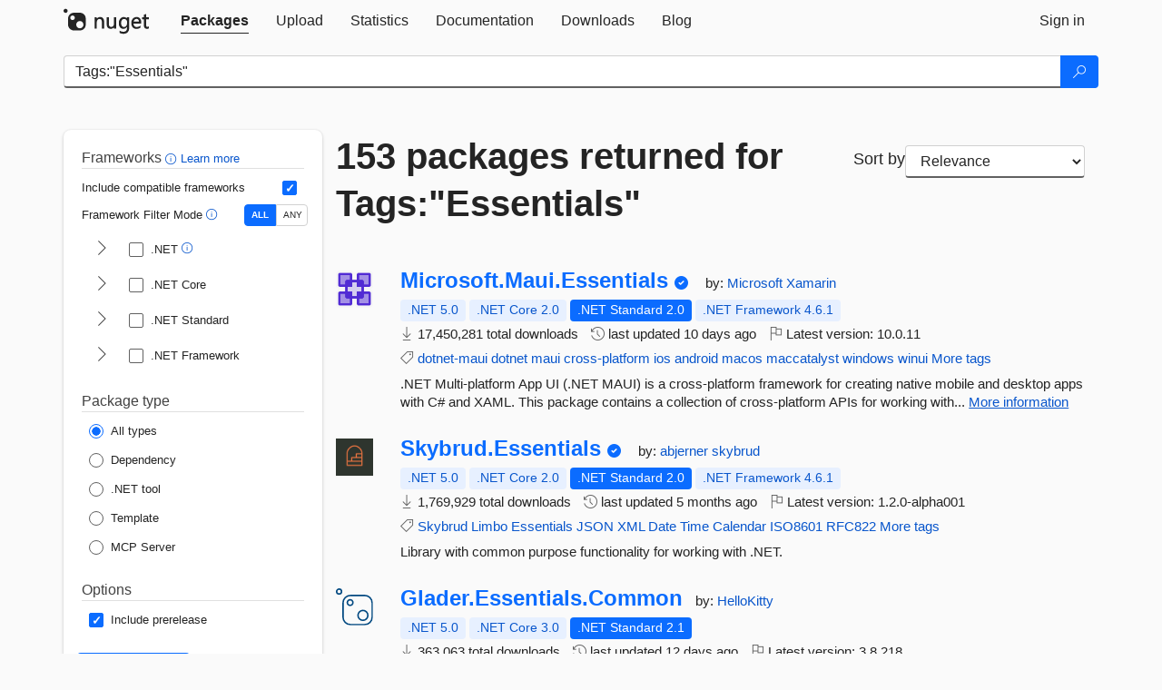

--- FILE ---
content_type: text/html; charset=utf-8
request_url: https://feed.nuget.org/packages?q=Tags%3A%22Essentials%22
body_size: 12823
content:
<!DOCTYPE html>
<html lang="en">
<head>
    <meta charset="utf-8" />
    <meta http-equiv="X-UA-Compatible" content="IE=edge">
    <meta name="viewport" content="width=device-width, initial-scale=1">
        <meta name="robots" content="noindex">

        <link rel="canonical" href="https://www.nuget.org/packages?q=Tags%3A%22Essentials%22">

    
    

    <title>
        NuGet Gallery
        | Packages matching Tags:&quot;Essentials&quot;
    </title>

    <link href="/favicon.ico" rel="shortcut icon" type="image/x-icon" />
        <link title="NuGet.org" type="application/opensearchdescription+xml" href="/opensearch.xml" rel="search">

    <link href="/Content/gallery/css/site.min.css?v=1na5Q3HPVSkugniYsNxjmE134E1C4dpzFOT5rmDYA-E1" rel="stylesheet"/>

    <link href="/Content/gallery/css/bootstrap.min.css" rel="stylesheet"/>


    <script nonce="EoO4waAVafx0o9PS/WobfGV4m4djA8P/coOGFfnnwPA=">
        // Check the browser preferred color scheme
        const prefersDarkMode = window.matchMedia("(prefers-color-scheme: dark)").matches;
        const defaultTheme = prefersDarkMode ? "dark" : "light";
        const preferredTheme = localStorage.getItem("theme")

        // Check if the localStorage item is set, if not set it to the system theme
        if (!preferredTheme || !(preferredTheme === "dark" || preferredTheme === "light")) {
            localStorage.setItem("theme", "system");
        }

        if (preferredTheme === "light" || preferredTheme === "dark") {
            document.documentElement.setAttribute('data-theme', preferredTheme);
        }
        else {
            document.documentElement.setAttribute('data-theme', defaultTheme);
        }
    </script>

    <!-- HTML5 shim and Respond.js for IE8 support of HTML5 elements and media queries -->
    <!-- WARNING: Respond.js doesn't work if you view the page via file:// -->
    <!--[if lt IE 9]>
      <script src="https://oss.maxcdn.com/html5shiv/3.7.3/html5shiv.min.js"></script>
      <script src="https://oss.maxcdn.com/respond/1.4.2/respond.min.js"></script>
    <![endif]-->

    
    
    
    
                <script type="text/javascript">
                var appInsights = window.appInsights || function (config) {
                    function s(config) {
                        t[config] = function () {
                            var i = arguments;
                            t.queue.push(function () { t[config].apply(t, i) })
                        }
                    }

                    var t = { config: config }, r = document, f = window, e = "script", o = r.createElement(e), i, u;
                    for (o.src = config.url || "//js.monitor.azure.com/scripts/a/ai.0.js", r.getElementsByTagName(e)[0].parentNode.appendChild(o), t.cookie = r.cookie, t.queue = [], i = ["Event", "Exception", "Metric", "PageView", "Trace"]; i.length;) s("track" + i.pop());
                    return config.disableExceptionTracking || (i = "onerror", s("_" + i), u = f[i], f[i] = function (config, r, f, e, o) {
                        var s = u && u(config, r, f, e, o);
                        return s !== !0 && t["_" + i](config, r, f, e, o), s
                    }), t
                }({
                    instrumentationKey: 'df3a36b9-dfba-401c-82ab-35690083be3e',
                    samplingPercentage: 100
                });

                window.appInsights = appInsights;
                appInsights.trackPageView();
            </script>

</head>
<body >
    

<div id="cookie-banner"></div>




<nav class="navbar navbar-inverse" role="navigation">
    <div class="container">
        <div class="row">
            <div class="col-sm-12 text-center">
                <a href="#" id="skipToContent" class="showOnFocus" title="Skip To Content">Skip To Content</a>
            </div>
        </div>
        <div class="row">
            <div class="col-sm-12">
                <div class="navbar-header">
                    <button type="button" class="navbar-toggle collapsed" data-toggle="collapse" data-target="#navbar" aria-expanded="false" aria-controls="navbar">
                        <span class="sr-only">Toggle navigation</span>
                        <span class="icon-bar"></span>
                        <span class="icon-bar"></span>
                        <span class="icon-bar"></span>
                    </button>
                    <a href="/" class="home-link">
                        <div class="navbar-logo nuget-logo-image" alt="NuGet home" role="img" aria-label="NuGet Home"     onerror="this.src='https://nuget.org/Content/gallery/img/logo-header-94x29.png'; this.onerror = null;"
></div>
                    </a>
                </div>
                <div id="navbar" class="navbar-collapse collapse">
                    <ul class="nav navbar-nav" role="tablist">
                            <li class="active" role="presentation">
        <a role="tab" name="Packages" aria-selected="true" href="/packages" class="link-to-add-local-search-filters">
            <span>Packages</span>
        </a>
    </li>

                            <li class="" role="presentation">
        <a role="tab" name="Upload" aria-selected="false" href="/packages/manage/upload">
            <span>Upload</span>
        </a>
    </li>

    <li class="" role="presentation">
        <a role="tab" name="Statistics" aria-selected="false" href="/stats">
            <span>Statistics</span>
        </a>
    </li>
                                                    <li class="" role="presentation">
        <a role="tab" name="Documentation" aria-selected="false" href="https://docs.microsoft.com/nuget/">
            <span>Documentation</span>
        </a>
    </li>

                            <li class="" role="presentation">
        <a role="tab" name="Downloads" aria-selected="false" href="/downloads">
            <span>Downloads</span>
        </a>
    </li>

                            <li class="" role="presentation">
        <a role="tab" name="Blog" aria-selected="false" href="https://blog.nuget.org/">
            <span>Blog</span>
        </a>
    </li>

                    </ul>
                        <ul class="nav navbar-nav navbar-right" role="tablist">
    <li class="" role="presentation">
        <a role="tab" name="Sign in" aria-selected="false" href="/users/account/LogOn?returnUrl=%2Fpackages%3Fq%3DTags%253A%2522Essentials%2522" title="Sign in to an existing NuGet.org account">
            <span>Sign in</span>
        </a>
    </li>
                        </ul>
                </div>
            </div>
        </div>
    </div>

</nav>






    <div id="skippedToContent">
    






<form name="search" id="search-form" method="get" class="clearfix advanced-search-panel">
    <div id="search-bar-list-packages" class="navbar navbar-inverse">
        <div class="container search-container" aria-label="Package search bar">
            <div class="row">
                <div class="col-sm-12">
                    <div class="input-group">
    <input name="q" type="text" class="form-control input-brand" id="search" aria-label="Enter packages to search"
           placeholder="Search for packages..." autocomplete="off"
           value="Tags:&quot;Essentials&quot;"
            />
    <span class="input-group-btn">
        <button class="btn btn-brand btn-search" type="submit"
                title="Search for packages" aria-label="Search">
            <span class="ms-Icon ms-Icon--Search" aria-hidden="true"></span>
        </button>
    </span>
</div>
                    <div id="autocomplete-results-container" class="text-left" tabindex="0"></div>

<script type="text/html" id="autocomplete-results-row">
    <!-- ko if: $data -->
    <!-- ko if: $data.PackageRegistration -->
    <div class="col-sm-4 autocomplete-row-id autocomplete-row-data">
        <span data-bind="attr: { id: 'autocomplete-result-id-' + $data.PackageRegistration.Id, title: $data.PackageRegistration.Id }, text: $data.PackageRegistration.Id"></span>
    </div>
    <div class="col-sm-4 autocomplete-row-downloadcount text-right autocomplete-row-data">
        <span data-bind="text: $data.DownloadCount + ' downloads'"></span>
    </div>
    <div class="col-sm-4 autocomplete-row-owners text-left autocomplete-row-data">
        <span data-bind="text: $data.OwnersString + ' '"></span>
    </div>
    <!-- /ko -->
    <!-- ko ifnot: $data.PackageRegistration -->
    <div class="col-sm-12 autocomplete-row-id autocomplete-row-data">
        <span data-bind="attr: { id: 'autocomplete-result-id-' + $data, title: $data  }, text: $data"></span>
    </div>
    <!-- /ko -->
    <!-- /ko -->
</script>

<script type="text/html" id="autocomplete-results-template">
    <!-- ko if: $data.data.length > 0 -->
    <div data-bind="foreach: $data.data" id="autocomplete-results-list">
        <a data-bind="attr: { id: 'autocomplete-result-row-' + $data, href: '/packages/' + $data, title: $data }" tabindex="-1">
            <div data-bind="attr:{ id: 'autocomplete-container-' + $data }" class="autocomplete-results-row">
            </div>
        </a>
    </div>
    <!-- /ko -->
</script>

                </div>
            </div>
        </div>
    </div>
    <section role="main" class="container main-container page-list-packages">
        <div class="row clearfix no-margin">
            <div class="col-md-3 no-padding" id="filters-column">
                    <div class="toggle-advanced-search-panel">
                        <span>Advanced search filters</span>
                        <button class="advanced-search-toggle-button btn-brand-transparent" aria-label="Toggles search filters on narrow screens" aria-expanded="false" aria-controls="advancedSearchToggleButton" tabindex="0" id="advancedSearchToggleButton" type="button">
                            <i class="ms-Icon ms-Icon--ChevronDown" id="advancedSearchToggleChevron"></i>
                        </button>
                    </div>
                    <div class="row clearfix advanced-search-panel" id="advancedSearchPanel">
                        <input type="text" hidden id="frameworks" name="frameworks">
                        <input type="text" hidden id="tfms" name="tfms">
                            <div>
                                <fieldset id="frameworkfilters">
                                    <legend>
                                        Frameworks
                                        <a class="tooltip-target" href="javascript:void(0)" role="button" aria-labelledby="frameworksfiltersid">
                                            <i class="framework-filter-info-icon ms-Icon ms-Icon--Info"></i>
                                            <span class="tooltip-block" role="tooltip" id="frameworksfiltersid">
                                                <span class="tooltip-wrapper tooltip-with-icon popover right">
                                                    <span class="arrow"></span>
                                                    <span class="popover-content">
                                                        Filters packages based on the target frameworks they are compatible with.
                                                    </span>
                                                </span>
                                            </span>
                                        </a>
                                        <a href="https://learn.microsoft.com/nuget/consume-packages/finding-and-choosing-packages#advanced-filtering-and-sorting" class="frameworkfilters-info"
                                           aria-label="Learn more about advanced filtering and sorting">
                                            Learn more
                                        </a>
                                    </legend>
                                        <div class="computed-frameworks-option">
                                            <p>
                                                Include compatible frameworks
                                            </p>
                                            <label for="computed-frameworks-checkbox" class="brand-checkbox" aria-label="Include computed compatible frameworks when filtering for packages.">
                                                <input type="checkbox" id="computed-frameworks-checkbox" checked="checked">
                                            </label>
                                            <input type="hidden" id="includeComputedFrameworks" name="includeComputedFrameworks" value="true">
                                        </div>
                                        <div class="framework-filter-mode-option">
                                            <p>
                                                Framework Filter Mode
                                                <a class="tooltip-target" href="javascript:void(0)" role="button" aria-labelledby="frameworkfiltermodeid">
                                                    <i class="frameworkfiltermode-info ms-Icon ms-Icon--Info"></i>
                                                    <span class="tooltip-block" role="tooltip" id="frameworkfiltermodeid">
                                                        <span class="tooltip-wrapper tooltip-with-icon popover right">
                                                            <span class="arrow"></span>
                                                            <span class="popover-content">
                                                                Decides whether to show packages matching ALL of the selected Target Frameworks (TFMs), or ANY of them.
                                                            </span>
                                                        </span>
                                                    </span>
                                                </a>
                                            </p>
                                            <div class="toggle-switch-control">
                                                <input type="radio" id="all-selector" name="frameworkFilterMode" value="all" tabindex="0" checked />
                                                <label for="all-selector" aria-label="Show packages matching ALL of the selected Frameworks and TFMs.">ALL</label>
                                                <input type="radio" id="any-selector" name="frameworkFilterMode" value="any" tabindex="0"  />
                                                <label for="any-selector" aria-label="Show packages matching ANY of the selected Frameworks or TFMs.">ANY</label>
                                            </div>
                                        </div>
                                        <div class="frameworkGroup">
        <div class="frameworkGroupRow">
            <button type="button" class="btn-brand-transparent collapsible" tab="net" tabindex="0"
                    aria-label="shows and hides TFM filters for .NET" aria-expanded="false" aria-controls="nettab">
                <i class="ms-Icon ms-Icon--ChevronRight" id="netbutton"></i>
            </button>
            <label class="brand-checkbox">
                <input type="checkbox" id="net" class="framework">
                <span>.NET
                    <a class="tooltip-target" href="javascript:void(0)" role="button" aria-labelledby="dotnetframework-tooltip" style="vertical-align: middle">
                        <i class="ms-Icon ms-Icon--Info"></i>
                        <span class="tooltip-block" role="tooltip" id="dotnetframework-tooltip">
                            <span class="tooltip-wrapper tooltip-with-icon popover right">
                                <span class="arrow"></span>
                                <span class="popover-content">
                                    Selecting .NET will show you packages compatible with any of the individual frameworks within the .NET generation.
                                </span>
                            </span>
                        </span>
                    </a>
                </span>
            </label>
        </div>
        <div class="tfmTab" id="nettab">
            <ul>
                    <li>
                        <label class="brand-checkbox">
                            <input type="checkbox" id="net10.0" class="tfm" parent="net">
                            <span>net10.0</span>
                        </label>
                    </li>
                    <li>
                        <label class="brand-checkbox">
                            <input type="checkbox" id="net9.0" class="tfm" parent="net">
                            <span>net9.0</span>
                        </label>
                    </li>
                    <li>
                        <label class="brand-checkbox">
                            <input type="checkbox" id="net8.0" class="tfm" parent="net">
                            <span>net8.0</span>
                        </label>
                    </li>
                    <li>
                        <label class="brand-checkbox">
                            <input type="checkbox" id="net7.0" class="tfm" parent="net">
                            <span>net7.0</span>
                        </label>
                    </li>
                    <li>
                        <label class="brand-checkbox">
                            <input type="checkbox" id="net6.0" class="tfm" parent="net">
                            <span>net6.0</span>
                        </label>
                    </li>
                    <li>
                        <label class="brand-checkbox">
                            <input type="checkbox" id="net5.0" class="tfm" parent="net">
                            <span>net5.0</span>
                        </label>
                    </li>
            </ul>
        </div>
    </div>
    <div class="frameworkGroup">
        <div class="frameworkGroupRow">
            <button type="button" class="btn-brand-transparent collapsible" tab="netcoreapp" tabindex="0"
                    aria-label="shows and hides TFM filters for .NET Core" aria-expanded="false" aria-controls="netcoreapptab">
                <i class="ms-Icon ms-Icon--ChevronRight" id="netcoreappbutton"></i>
            </button>
            <label class="brand-checkbox">
                <input type="checkbox" id="netcoreapp" class="framework">
                <span>.NET Core
                </span>
            </label>
        </div>
        <div class="tfmTab" id="netcoreapptab">
            <ul>
                    <li>
                        <label class="brand-checkbox">
                            <input type="checkbox" id="netcoreapp3.1" class="tfm" parent="netcoreapp">
                            <span>netcoreapp3.1</span>
                        </label>
                    </li>
                    <li>
                        <label class="brand-checkbox">
                            <input type="checkbox" id="netcoreapp3.0" class="tfm" parent="netcoreapp">
                            <span>netcoreapp3.0</span>
                        </label>
                    </li>
                    <li>
                        <label class="brand-checkbox">
                            <input type="checkbox" id="netcoreapp2.2" class="tfm" parent="netcoreapp">
                            <span>netcoreapp2.2</span>
                        </label>
                    </li>
                    <li>
                        <label class="brand-checkbox">
                            <input type="checkbox" id="netcoreapp2.1" class="tfm" parent="netcoreapp">
                            <span>netcoreapp2.1</span>
                        </label>
                    </li>
                    <li>
                        <label class="brand-checkbox">
                            <input type="checkbox" id="netcoreapp2.0" class="tfm" parent="netcoreapp">
                            <span>netcoreapp2.0</span>
                        </label>
                    </li>
                    <li>
                        <label class="brand-checkbox">
                            <input type="checkbox" id="netcoreapp1.1" class="tfm" parent="netcoreapp">
                            <span>netcoreapp1.1</span>
                        </label>
                    </li>
                    <li>
                        <label class="brand-checkbox">
                            <input type="checkbox" id="netcoreapp1.0" class="tfm" parent="netcoreapp">
                            <span>netcoreapp1.0</span>
                        </label>
                    </li>
            </ul>
        </div>
    </div>
    <div class="frameworkGroup">
        <div class="frameworkGroupRow">
            <button type="button" class="btn-brand-transparent collapsible" tab="netstandard" tabindex="0"
                    aria-label="shows and hides TFM filters for .NET Standard" aria-expanded="false" aria-controls="netstandardtab">
                <i class="ms-Icon ms-Icon--ChevronRight" id="netstandardbutton"></i>
            </button>
            <label class="brand-checkbox">
                <input type="checkbox" id="netstandard" class="framework">
                <span>.NET Standard
                </span>
            </label>
        </div>
        <div class="tfmTab" id="netstandardtab">
            <ul>
                    <li>
                        <label class="brand-checkbox">
                            <input type="checkbox" id="netstandard2.1" class="tfm" parent="netstandard">
                            <span>netstandard2.1</span>
                        </label>
                    </li>
                    <li>
                        <label class="brand-checkbox">
                            <input type="checkbox" id="netstandard2.0" class="tfm" parent="netstandard">
                            <span>netstandard2.0</span>
                        </label>
                    </li>
                    <li>
                        <label class="brand-checkbox">
                            <input type="checkbox" id="netstandard1.6" class="tfm" parent="netstandard">
                            <span>netstandard1.6</span>
                        </label>
                    </li>
                    <li>
                        <label class="brand-checkbox">
                            <input type="checkbox" id="netstandard1.5" class="tfm" parent="netstandard">
                            <span>netstandard1.5</span>
                        </label>
                    </li>
                    <li>
                        <label class="brand-checkbox">
                            <input type="checkbox" id="netstandard1.4" class="tfm" parent="netstandard">
                            <span>netstandard1.4</span>
                        </label>
                    </li>
                    <li>
                        <label class="brand-checkbox">
                            <input type="checkbox" id="netstandard1.3" class="tfm" parent="netstandard">
                            <span>netstandard1.3</span>
                        </label>
                    </li>
                    <li>
                        <label class="brand-checkbox">
                            <input type="checkbox" id="netstandard1.2" class="tfm" parent="netstandard">
                            <span>netstandard1.2</span>
                        </label>
                    </li>
                    <li>
                        <label class="brand-checkbox">
                            <input type="checkbox" id="netstandard1.1" class="tfm" parent="netstandard">
                            <span>netstandard1.1</span>
                        </label>
                    </li>
                    <li>
                        <label class="brand-checkbox">
                            <input type="checkbox" id="netstandard1.0" class="tfm" parent="netstandard">
                            <span>netstandard1.0</span>
                        </label>
                    </li>
            </ul>
        </div>
    </div>
    <div class="frameworkGroup">
        <div class="frameworkGroupRow">
            <button type="button" class="btn-brand-transparent collapsible" tab="netframework" tabindex="0"
                    aria-label="shows and hides TFM filters for .NET Framework" aria-expanded="false" aria-controls="netframeworktab">
                <i class="ms-Icon ms-Icon--ChevronRight" id="netframeworkbutton"></i>
            </button>
            <label class="brand-checkbox">
                <input type="checkbox" id="netframework" class="framework">
                <span>.NET Framework
                </span>
            </label>
        </div>
        <div class="tfmTab" id="netframeworktab">
            <ul>
                    <li>
                        <label class="brand-checkbox">
                            <input type="checkbox" id="net481" class="tfm" parent="netframework">
                            <span>net481</span>
                        </label>
                    </li>
                    <li>
                        <label class="brand-checkbox">
                            <input type="checkbox" id="net48" class="tfm" parent="netframework">
                            <span>net48</span>
                        </label>
                    </li>
                    <li>
                        <label class="brand-checkbox">
                            <input type="checkbox" id="net472" class="tfm" parent="netframework">
                            <span>net472</span>
                        </label>
                    </li>
                    <li>
                        <label class="brand-checkbox">
                            <input type="checkbox" id="net471" class="tfm" parent="netframework">
                            <span>net471</span>
                        </label>
                    </li>
                    <li>
                        <label class="brand-checkbox">
                            <input type="checkbox" id="net47" class="tfm" parent="netframework">
                            <span>net47</span>
                        </label>
                    </li>
                    <li>
                        <label class="brand-checkbox">
                            <input type="checkbox" id="net462" class="tfm" parent="netframework">
                            <span>net462</span>
                        </label>
                    </li>
                    <li>
                        <label class="brand-checkbox">
                            <input type="checkbox" id="net461" class="tfm" parent="netframework">
                            <span>net461</span>
                        </label>
                    </li>
                    <li>
                        <label class="brand-checkbox">
                            <input type="checkbox" id="net46" class="tfm" parent="netframework">
                            <span>net46</span>
                        </label>
                    </li>
                    <li>
                        <label class="brand-checkbox">
                            <input type="checkbox" id="net452" class="tfm" parent="netframework">
                            <span>net452</span>
                        </label>
                    </li>
                    <li>
                        <label class="brand-checkbox">
                            <input type="checkbox" id="net451" class="tfm" parent="netframework">
                            <span>net451</span>
                        </label>
                    </li>
                    <li>
                        <label class="brand-checkbox">
                            <input type="checkbox" id="net45" class="tfm" parent="netframework">
                            <span>net45</span>
                        </label>
                    </li>
                    <li>
                        <label class="brand-checkbox">
                            <input type="checkbox" id="net40" class="tfm" parent="netframework">
                            <span>net40</span>
                        </label>
                    </li>
                    <li>
                        <label class="brand-checkbox">
                            <input type="checkbox" id="net35" class="tfm" parent="netframework">
                            <span>net35</span>
                        </label>
                    </li>
                    <li>
                        <label class="brand-checkbox">
                            <input type="checkbox" id="net30" class="tfm" parent="netframework">
                            <span>net30</span>
                        </label>
                    </li>
                    <li>
                        <label class="brand-checkbox">
                            <input type="checkbox" id="net20" class="tfm" parent="netframework">
                            <span>net20</span>
                        </label>
                    </li>
            </ul>
        </div>
    </div>
                                </fieldset>
                            </div>
                                                <div>
                            <fieldset id="packagetype">
                                <legend>Package type</legend>
    <div style="display: flex;">
        <label aria-label="Package Type: All types" class="brand-radio">
            <input type="radio" name="packagetype" checked value="">
            <span>All types</span>
        </label>
    </div>
    <div style="display: flex;">
        <label aria-label="Package Type: Dependency" class="brand-radio">
            <input type="radio" name="packagetype"  value="dependency">
            <span>Dependency</span>
        </label>
    </div>
    <div style="display: flex;">
        <label aria-label="Package Type: .NET tool" class="brand-radio">
            <input type="radio" name="packagetype"  value="dotnettool">
            <span>.NET tool</span>
        </label>
    </div>
    <div style="display: flex;">
        <label aria-label="Package Type: Template" class="brand-radio">
            <input type="radio" name="packagetype"  value="template">
            <span>Template</span>
        </label>
    </div>
    <div style="display: flex;">
        <label aria-label="Package Type: MCP Server" class="brand-radio">
            <input type="radio" name="packagetype"  value="mcpserver">
            <span>MCP Server</span>
        </label>
    </div>
                            </fieldset>
                        </div>
                        <div>
                            <fieldset>
                                <legend>Options</legend>
                                <div class="prerel-option">
                                    <label class="brand-checkbox" aria-label="Options: Include prerelease">
                                        <input id="prerel-checkbox" type="checkbox" checked="checked">
                                        <span>
                                            Include prerelease
                                        </span>
                                    </label>
                                </div>
                            </fieldset>
                        </div>
                        <div class="row clearfix no-margin">
                            <div class="col-xs-6 col-sm-6 col-md-6 col-lg-6 apply-btn">
                                <input class="btn btn-brand form-control" type="submit" value="Apply">
                            </div>
                            <div class="col-xs-6 col-sm-6 col-md-6 col-lg-6 reset-btn">
                                <input class="btn form-control btn-brand-transparent" type="button" value="Reset" id="reset-advanced-search">
                            </div>
                        </div>
                        <input type="hidden" id="prerel" name="prerel" value="true">
                    </div>
            </div>
            <div class="col-md-9" id="results-column">
                <div class="row">
                    <div class="col-md-8">
                        <h1 tabindex="0">
                                    153 packages
                                returned for Tags:&quot;Essentials&quot;
                        </h1>
                    </div>
                        <div class="sortby col-md-4">
                            <label for="sortby" class="">Sort by</label>
                            <select name="sortby" id="sortby" form="search-form" aria-label="sort package search results by" class="form-control select-brand">
                                <option value="relevance" aria-label="Sort By: Relevance" selected>Relevance</option>
                                <option value="totalDownloads-desc" aria-label="Sort By: Downloads" >Downloads</option>
                                <option value="created-desc" aria-label="Sort By: Recently updated" >Recently updated</option>
                            </select>
                        </div>
                </div>


                <ul class="list-packages">



<li class="package">

    <div class="row">
        <div class="col-sm-1 hidden-xs hidden-sm col-package-icon">
            <img class="package-icon img-responsive" aria-hidden="true" alt=""
                 src="https://api.nuget.org/v3-flatcontainer/microsoft.maui.essentials/10.0.11/icon"     onerror="this.className='package-icon img-responsive package-default-icon'; this.onerror = null;"
/>
        </div>
        <div class="col-sm-11">
            <div class="package-header">
                <h2 class="package-title">
                    <a class="package-title"
                        href="/packages/Microsoft.Maui.Essentials"
                                                    data-track="search-selection" data-track-value="0" data-click-source="PackageId"
                            data-package-id="Microsoft.Maui.Essentials" data-package-version="10.0.11" data-use-version="False"
>
                            Microsoft.<wbr>Maui.<wbr>Essentials
                    </a>
                </h2>


                    <i class="ms-Icon ms-Icon--SkypeCircleCheck reserved-indicator"
                       data-content="The ID prefix of this package has been reserved for one of the owners of this package by NuGet.org." tabindex="0" alt="The ID prefix of this package has been reserved for one of the owners of this package by NuGet.org."></i>


                    <span class="package-by">
                        by:
                            <a href="/profiles/Microsoft" title="View Microsoft's profile"
                                                                    data-track="search-selection" data-track-value="0" data-click-source="Owner"
                                    data-package-id="Microsoft.Maui.Essentials" data-package-version="10.0.11" data-use-version="False"
                                    data-owner="Microsoft"
>
                                    Microsoft
                            </a>
                            <a href="/profiles/Xamarin" title="View Xamarin's profile"
                                                                    data-track="search-selection" data-track-value="0" data-click-source="Owner"
                                    data-package-id="Microsoft.Maui.Essentials" data-package-version="10.0.11" data-use-version="False"
                                    data-owner="Xamarin"
>
                                    Xamarin
                            </a>
                    </span>
            </div>

            <ul class="package-list">
                <li class="package-tfm-badges">
                    




<div class="framework framework-badges">
    <a href=/packages/Microsoft.Maui.Essentials/10.0.11#supportedframeworks-body-tab
         data-track="search-selection" data-track-value="0" data-click-source="FrameworkBadge"
         data-package-id="Microsoft.Maui.Essentials" data-package-version="10.0.11"
         data-badge-framework="net5.0" data-badge-is-computed="True"
         class="tooltip-target"
>
        <span class=framework-badge-computed>
            .NET 5.0
        </span>
        <span class="tooltip-block">
            <span class="tooltip-wrapper popover right" role="tooltip">
                <span class="arrow"></span>
                <span class="popover-content">
                    This package is compatible with .NET 5.0 or higher.
                </span>
            </span>
        </span>
    </a>
        <a href=/packages/Microsoft.Maui.Essentials/10.0.11#supportedframeworks-body-tab
         data-track="search-selection" data-track-value="0" data-click-source="FrameworkBadge"
         data-package-id="Microsoft.Maui.Essentials" data-package-version="10.0.11"
         data-badge-framework="netcoreapp2.0" data-badge-is-computed="True"
         class="tooltip-target"
>
        <span class=framework-badge-computed>
            .NET Core 2.0
        </span>
        <span class="tooltip-block">
            <span class="tooltip-wrapper popover right" role="tooltip">
                <span class="arrow"></span>
                <span class="popover-content">
                    This package is compatible with .NET Core 2.0 or higher.
                </span>
            </span>
        </span>
    </a>
        <a href=/packages/Microsoft.Maui.Essentials/10.0.11#supportedframeworks-body-tab
         data-track="search-selection" data-track-value="0" data-click-source="FrameworkBadge"
         data-package-id="Microsoft.Maui.Essentials" data-package-version="10.0.11"
         data-badge-framework="netstandard2.0" data-badge-is-computed="False"
         class="tooltip-target"
>
        <span class=framework-badge-asset>
            .NET Standard 2.0
        </span>
        <span class="tooltip-block">
            <span class="tooltip-wrapper popover right" role="tooltip">
                <span class="arrow"></span>
                <span class="popover-content">
                    This package targets .NET Standard 2.0. The package is compatible with this framework or higher.
                </span>
            </span>
        </span>
    </a>
        <a href=/packages/Microsoft.Maui.Essentials/10.0.11#supportedframeworks-body-tab
         data-track="search-selection" data-track-value="0" data-click-source="FrameworkBadge"
         data-package-id="Microsoft.Maui.Essentials" data-package-version="10.0.11"
         data-badge-framework="net461" data-badge-is-computed="True"
         class="tooltip-target"
>
        <span class=framework-badge-computed>
            .NET Framework 4.6.1
        </span>
        <span class="tooltip-block">
            <span class="tooltip-wrapper popover right" role="tooltip">
                <span class="arrow"></span>
                <span class="popover-content">
                    This package is compatible with .NET Framework 4.6.1 or higher.
                </span>
            </span>
        </span>
    </a>
</div>
                </li>
                <li>
                    <span class="icon-text">
                        <i class="ms-Icon ms-Icon--Download" aria-hidden="true"></i>
                        17,450,281 total downloads
                    </span>
                </li>
                <li>
                    <span class="icon-text">
                        <i class="ms-Icon ms-Icon--History" aria-hidden="true"></i>
                        last updated <span data-datetime="2025-11-24T23:45:40.1030000+00:00">11/24/2025</span>
                    </span>
                </li>
                <li>
                    <span class="icon-text">
                        <i class="ms-Icon ms-Icon--Flag" aria-hidden="true"></i>
                        Latest version: <span class="text-nowrap">10.0.11 </span>
                    </span>
                </li>
                    <li class="package-tags">
                        <span class="icon-text">
                            <i class="ms-Icon ms-Icon--Tag" aria-hidden="true"></i>

                                <a href="/packages?q=Tags%3A%22dotnet-maui%22" title="Search for dotnet-maui">dotnet-maui</a>
                                <a href="/packages?q=Tags%3A%22dotnet%22" title="Search for dotnet">dotnet</a>
                                <a href="/packages?q=Tags%3A%22maui%22" title="Search for maui">maui</a>
                                <a href="/packages?q=Tags%3A%22cross-platform%22" title="Search for cross-platform">cross-platform</a>
                                <a href="/packages?q=Tags%3A%22ios%22" title="Search for ios">ios</a>
                                <a href="/packages?q=Tags%3A%22android%22" title="Search for android">android</a>
                                <a href="/packages?q=Tags%3A%22macos%22" title="Search for macos">macos</a>
                                <a href="/packages?q=Tags%3A%22maccatalyst%22" title="Search for maccatalyst">maccatalyst</a>
                                <a href="/packages?q=Tags%3A%22windows%22" title="Search for windows">windows</a>
                                                            <span class="text-nowrap">
                                    <a href="/packages?q=Tags%3A%22winui%22" title="Search for winui">winui</a>
                                    <a href="/packages/Microsoft.Maui.Essentials/" title="View more tags">More tags</a>
                                </span>
                        </span>
                    </li>
            </ul>

            <div class="package-details">
                .NET Multi-platform App UI (.NET MAUI) is a cross-platform framework for creating native mobile and desktop apps with C# and XAML. This package contains a collection of cross-platform APIs for working with...
<a aria-label="More information about Microsoft.Maui.Essentials package" href="/packages/Microsoft.Maui.Essentials/10.0.11" title="More information about Microsoft.Maui.Essentials package">More information</a>            </div>
        </div>
    </div>
</li>


<li class="package">

    <div class="row">
        <div class="col-sm-1 hidden-xs hidden-sm col-package-icon">
            <img class="package-icon img-responsive" aria-hidden="true" alt=""
                 src="https://api.nuget.org/v3-flatcontainer/skybrud.essentials/1.2.0-alpha001/icon"     onerror="this.className='package-icon img-responsive package-default-icon'; this.onerror = null;"
/>
        </div>
        <div class="col-sm-11">
            <div class="package-header">
                <h2 class="package-title">
                    <a class="package-title"
                        href="/packages/Skybrud.Essentials/1.2.0-alpha001"
                                                    data-track="search-selection" data-track-value="1" data-click-source="PackageId"
                            data-package-id="Skybrud.Essentials" data-package-version="1.2.0-alpha001" data-use-version="True"
>
                            Skybrud.<wbr>Essentials
                    </a>
                </h2>


                    <i class="ms-Icon ms-Icon--SkypeCircleCheck reserved-indicator"
                       data-content="The ID prefix of this package has been reserved for one of the owners of this package by NuGet.org." tabindex="0" alt="The ID prefix of this package has been reserved for one of the owners of this package by NuGet.org."></i>


                    <span class="package-by">
                        by:
                            <a href="/profiles/abjerner" title="View abjerner's profile"
                                                                    data-track="search-selection" data-track-value="1" data-click-source="Owner"
                                    data-package-id="Skybrud.Essentials" data-package-version="1.2.0-alpha001" data-use-version="True"
                                    data-owner="abjerner"
>
                                    abjerner
                            </a>
                            <a href="/profiles/skybrud" title="View skybrud's profile"
                                                                    data-track="search-selection" data-track-value="1" data-click-source="Owner"
                                    data-package-id="Skybrud.Essentials" data-package-version="1.2.0-alpha001" data-use-version="True"
                                    data-owner="skybrud"
>
                                    skybrud
                            </a>
                    </span>
            </div>

            <ul class="package-list">
                <li class="package-tfm-badges">
                    




<div class="framework framework-badges">
    <a href=/packages/Skybrud.Essentials/1.2.0-alpha001#supportedframeworks-body-tab
         data-track="search-selection" data-track-value="1" data-click-source="FrameworkBadge"
         data-package-id="Skybrud.Essentials" data-package-version="1.2.0-alpha001"
         data-badge-framework="net5.0" data-badge-is-computed="True"
         class="tooltip-target"
>
        <span class=framework-badge-computed>
            .NET 5.0
        </span>
        <span class="tooltip-block">
            <span class="tooltip-wrapper popover right" role="tooltip">
                <span class="arrow"></span>
                <span class="popover-content">
                    This package is compatible with .NET 5.0 or higher.
                </span>
            </span>
        </span>
    </a>
        <a href=/packages/Skybrud.Essentials/1.2.0-alpha001#supportedframeworks-body-tab
         data-track="search-selection" data-track-value="1" data-click-source="FrameworkBadge"
         data-package-id="Skybrud.Essentials" data-package-version="1.2.0-alpha001"
         data-badge-framework="netcoreapp2.0" data-badge-is-computed="True"
         class="tooltip-target"
>
        <span class=framework-badge-computed>
            .NET Core 2.0
        </span>
        <span class="tooltip-block">
            <span class="tooltip-wrapper popover right" role="tooltip">
                <span class="arrow"></span>
                <span class="popover-content">
                    This package is compatible with .NET Core 2.0 or higher.
                </span>
            </span>
        </span>
    </a>
        <a href=/packages/Skybrud.Essentials/1.2.0-alpha001#supportedframeworks-body-tab
         data-track="search-selection" data-track-value="1" data-click-source="FrameworkBadge"
         data-package-id="Skybrud.Essentials" data-package-version="1.2.0-alpha001"
         data-badge-framework="netstandard2.0" data-badge-is-computed="False"
         class="tooltip-target"
>
        <span class=framework-badge-asset>
            .NET Standard 2.0
        </span>
        <span class="tooltip-block">
            <span class="tooltip-wrapper popover right" role="tooltip">
                <span class="arrow"></span>
                <span class="popover-content">
                    This package targets .NET Standard 2.0. The package is compatible with this framework or higher.
                </span>
            </span>
        </span>
    </a>
        <a href=/packages/Skybrud.Essentials/1.2.0-alpha001#supportedframeworks-body-tab
         data-track="search-selection" data-track-value="1" data-click-source="FrameworkBadge"
         data-package-id="Skybrud.Essentials" data-package-version="1.2.0-alpha001"
         data-badge-framework="net461" data-badge-is-computed="True"
         class="tooltip-target"
>
        <span class=framework-badge-computed>
            .NET Framework 4.6.1
        </span>
        <span class="tooltip-block">
            <span class="tooltip-wrapper popover right" role="tooltip">
                <span class="arrow"></span>
                <span class="popover-content">
                    This package is compatible with .NET Framework 4.6.1 or higher.
                </span>
            </span>
        </span>
    </a>
</div>
                </li>
                <li>
                    <span class="icon-text">
                        <i class="ms-Icon ms-Icon--Download" aria-hidden="true"></i>
                        1,769,929 total downloads
                    </span>
                </li>
                <li>
                    <span class="icon-text">
                        <i class="ms-Icon ms-Icon--History" aria-hidden="true"></i>
                        last updated <span data-datetime="2025-07-08T19:29:12.7800000+00:00">7/8/2025</span>
                    </span>
                </li>
                <li>
                    <span class="icon-text">
                        <i class="ms-Icon ms-Icon--Flag" aria-hidden="true"></i>
                        Latest version: <span class="text-nowrap">1.2.0-alpha001 </span>
                    </span>
                </li>
                    <li class="package-tags">
                        <span class="icon-text">
                            <i class="ms-Icon ms-Icon--Tag" aria-hidden="true"></i>

                                <a href="/packages?q=Tags%3A%22Skybrud%22" title="Search for Skybrud">Skybrud</a>
                                <a href="/packages?q=Tags%3A%22Limbo%22" title="Search for Limbo">Limbo</a>
                                <a href="/packages?q=Tags%3A%22Essentials%22" title="Search for Essentials">Essentials</a>
                                <a href="/packages?q=Tags%3A%22JSON%22" title="Search for JSON">JSON</a>
                                <a href="/packages?q=Tags%3A%22XML%22" title="Search for XML">XML</a>
                                <a href="/packages?q=Tags%3A%22Date%22" title="Search for Date">Date</a>
                                <a href="/packages?q=Tags%3A%22Time%22" title="Search for Time">Time</a>
                                <a href="/packages?q=Tags%3A%22Calendar%22" title="Search for Calendar">Calendar</a>
                                <a href="/packages?q=Tags%3A%22ISO8601%22" title="Search for ISO8601">ISO8601</a>
                                                            <span class="text-nowrap">
                                    <a href="/packages?q=Tags%3A%22RFC822%22" title="Search for RFC822">RFC822</a>
                                    <a href="/packages/Skybrud.Essentials/1.2.0-alpha001" title="View more tags">More tags</a>
                                </span>
                        </span>
                    </li>
            </ul>

            <div class="package-details">
                Library with common purpose functionality for working with .NET.
            </div>
        </div>
    </div>
</li>


<li class="package">

    <div class="row">
        <div class="col-sm-1 hidden-xs hidden-sm col-package-icon">
            <img class="package-icon img-responsive package-default-icon" aria-hidden="true" alt=""     onerror="this.className='package-icon img-responsive package-default-icon'; this.onerror = null;"
/>
        </div>
        <div class="col-sm-11">
            <div class="package-header">
                <h2 class="package-title">
                    <a class="package-title"
                        href="/packages/Glader.Essentials.Common"
                                                    data-track="search-selection" data-track-value="2" data-click-source="PackageId"
                            data-package-id="Glader.Essentials.Common" data-package-version="3.8.218" data-use-version="False"
>
                            Glader.<wbr>Essentials.<wbr>Common
                    </a>
                </h2>




                    <span class="package-by">
                        by:
                            <a href="/profiles/HelloKitty" title="View HelloKitty's profile"
                                                                    data-track="search-selection" data-track-value="2" data-click-source="Owner"
                                    data-package-id="Glader.Essentials.Common" data-package-version="3.8.218" data-use-version="False"
                                    data-owner="HelloKitty"
>
                                    HelloKitty
                            </a>
                    </span>
            </div>

            <ul class="package-list">
                <li class="package-tfm-badges">
                    




<div class="framework framework-badges">
    <a href=/packages/Glader.Essentials.Common/3.8.218#supportedframeworks-body-tab
         data-track="search-selection" data-track-value="2" data-click-source="FrameworkBadge"
         data-package-id="Glader.Essentials.Common" data-package-version="3.8.218"
         data-badge-framework="net5.0" data-badge-is-computed="True"
         class="tooltip-target"
>
        <span class=framework-badge-computed>
            .NET 5.0
        </span>
        <span class="tooltip-block">
            <span class="tooltip-wrapper popover right" role="tooltip">
                <span class="arrow"></span>
                <span class="popover-content">
                    This package is compatible with .NET 5.0 or higher.
                </span>
            </span>
        </span>
    </a>
        <a href=/packages/Glader.Essentials.Common/3.8.218#supportedframeworks-body-tab
         data-track="search-selection" data-track-value="2" data-click-source="FrameworkBadge"
         data-package-id="Glader.Essentials.Common" data-package-version="3.8.218"
         data-badge-framework="netcoreapp3.0" data-badge-is-computed="True"
         class="tooltip-target"
>
        <span class=framework-badge-computed>
            .NET Core 3.0
        </span>
        <span class="tooltip-block">
            <span class="tooltip-wrapper popover right" role="tooltip">
                <span class="arrow"></span>
                <span class="popover-content">
                    This package is compatible with .NET Core 3.0 or higher.
                </span>
            </span>
        </span>
    </a>
        <a href=/packages/Glader.Essentials.Common/3.8.218#supportedframeworks-body-tab
         data-track="search-selection" data-track-value="2" data-click-source="FrameworkBadge"
         data-package-id="Glader.Essentials.Common" data-package-version="3.8.218"
         data-badge-framework="netstandard2.1" data-badge-is-computed="False"
         class="tooltip-target"
>
        <span class=framework-badge-asset>
            .NET Standard 2.1
        </span>
        <span class="tooltip-block">
            <span class="tooltip-wrapper popover right" role="tooltip">
                <span class="arrow"></span>
                <span class="popover-content">
                    This package targets .NET Standard 2.1. The package is compatible with this framework or higher.
                </span>
            </span>
        </span>
    </a>
    </div>
                </li>
                <li>
                    <span class="icon-text">
                        <i class="ms-Icon ms-Icon--Download" aria-hidden="true"></i>
                        363,063 total downloads
                    </span>
                </li>
                <li>
                    <span class="icon-text">
                        <i class="ms-Icon ms-Icon--History" aria-hidden="true"></i>
                        last updated <span data-datetime="2025-11-23T06:15:39.8000000+00:00">11/23/2025</span>
                    </span>
                </li>
                <li>
                    <span class="icon-text">
                        <i class="ms-Icon ms-Icon--Flag" aria-hidden="true"></i>
                        Latest version: <span class="text-nowrap">3.8.218 </span>
                    </span>
                </li>
                    <li class="package-tags">
                        <span class="icon-text">
                            <i class="ms-Icon ms-Icon--Tag" aria-hidden="true"></i>

                                <a href="/packages?q=Tags%3A%22Glader%22" title="Search for Glader">Glader</a>
                                <a href="/packages?q=Tags%3A%22Essentials%22" title="Search for Essentials">Essentials</a>
                                <a href="/packages?q=Tags%3A%22Event%22" title="Search for Event">Event</a>
                                <a href="/packages?q=Tags%3A%22EventListener%22" title="Search for EventListener">EventListener</a>
                                                    </span>
                    </li>
            </ul>

            <div class="package-details">
                Glader.Essentials provide basic essential .NET/C# development libraries for day-to-day development needs. The Event library has helpful event patterns and types.
            </div>
        </div>
    </div>
</li>


<li class="package">

    <div class="row">
        <div class="col-sm-1 hidden-xs hidden-sm col-package-icon">
            <img class="package-icon img-responsive package-default-icon" aria-hidden="true" alt=""     onerror="this.className='package-icon img-responsive package-default-icon'; this.onerror = null;"
/>
        </div>
        <div class="col-sm-11">
            <div class="package-header">
                <h2 class="package-title">
                    <a class="package-title"
                        href="/packages/Glader.Essentials.ECS"
                                                    data-track="search-selection" data-track-value="3" data-click-source="PackageId"
                            data-package-id="Glader.Essentials.ECS" data-package-version="3.8.218" data-use-version="False"
>
                            Glader.<wbr>Essentials.<wbr>ECS
                    </a>
                </h2>




                    <span class="package-by">
                        by:
                            <a href="/profiles/HelloKitty" title="View HelloKitty's profile"
                                                                    data-track="search-selection" data-track-value="3" data-click-source="Owner"
                                    data-package-id="Glader.Essentials.ECS" data-package-version="3.8.218" data-use-version="False"
                                    data-owner="HelloKitty"
>
                                    HelloKitty
                            </a>
                    </span>
            </div>

            <ul class="package-list">
                <li class="package-tfm-badges">
                    




<div class="framework framework-badges">
    <a href=/packages/Glader.Essentials.ECS/3.8.218#supportedframeworks-body-tab
         data-track="search-selection" data-track-value="3" data-click-source="FrameworkBadge"
         data-package-id="Glader.Essentials.ECS" data-package-version="3.8.218"
         data-badge-framework="net5.0" data-badge-is-computed="True"
         class="tooltip-target"
>
        <span class=framework-badge-computed>
            .NET 5.0
        </span>
        <span class="tooltip-block">
            <span class="tooltip-wrapper popover right" role="tooltip">
                <span class="arrow"></span>
                <span class="popover-content">
                    This package is compatible with .NET 5.0 or higher.
                </span>
            </span>
        </span>
    </a>
        <a href=/packages/Glader.Essentials.ECS/3.8.218#supportedframeworks-body-tab
         data-track="search-selection" data-track-value="3" data-click-source="FrameworkBadge"
         data-package-id="Glader.Essentials.ECS" data-package-version="3.8.218"
         data-badge-framework="netcoreapp3.0" data-badge-is-computed="True"
         class="tooltip-target"
>
        <span class=framework-badge-computed>
            .NET Core 3.0
        </span>
        <span class="tooltip-block">
            <span class="tooltip-wrapper popover right" role="tooltip">
                <span class="arrow"></span>
                <span class="popover-content">
                    This package is compatible with .NET Core 3.0 or higher.
                </span>
            </span>
        </span>
    </a>
        <a href=/packages/Glader.Essentials.ECS/3.8.218#supportedframeworks-body-tab
         data-track="search-selection" data-track-value="3" data-click-source="FrameworkBadge"
         data-package-id="Glader.Essentials.ECS" data-package-version="3.8.218"
         data-badge-framework="netstandard2.1" data-badge-is-computed="False"
         class="tooltip-target"
>
        <span class=framework-badge-asset>
            .NET Standard 2.1
        </span>
        <span class="tooltip-block">
            <span class="tooltip-wrapper popover right" role="tooltip">
                <span class="arrow"></span>
                <span class="popover-content">
                    This package targets .NET Standard 2.1. The package is compatible with this framework or higher.
                </span>
            </span>
        </span>
    </a>
    </div>
                </li>
                <li>
                    <span class="icon-text">
                        <i class="ms-Icon ms-Icon--Download" aria-hidden="true"></i>
                        167,541 total downloads
                    </span>
                </li>
                <li>
                    <span class="icon-text">
                        <i class="ms-Icon ms-Icon--History" aria-hidden="true"></i>
                        last updated <span data-datetime="2025-11-23T06:15:46.3100000+00:00">11/23/2025</span>
                    </span>
                </li>
                <li>
                    <span class="icon-text">
                        <i class="ms-Icon ms-Icon--Flag" aria-hidden="true"></i>
                        Latest version: <span class="text-nowrap">3.8.218 </span>
                    </span>
                </li>
                    <li class="package-tags">
                        <span class="icon-text">
                            <i class="ms-Icon ms-Icon--Tag" aria-hidden="true"></i>

                                <a href="/packages?q=Tags%3A%22Glader%22" title="Search for Glader">Glader</a>
                                <a href="/packages?q=Tags%3A%22Essentials%22" title="Search for Essentials">Essentials</a>
                                <a href="/packages?q=Tags%3A%22ECS%22" title="Search for ECS">ECS</a>
                                <a href="/packages?q=Tags%3A%22Entity%22" title="Search for Entity">Entity</a>
                                                    </span>
                    </li>
            </ul>

            <div class="package-details">
                Glader.Essentials provide basic essential .NET/C# development libraries for day-to-day development needs. The ECS library has basic Entity Component System Types.
            </div>
        </div>
    </div>
</li>


<li class="package">

    <div class="row">
        <div class="col-sm-1 hidden-xs hidden-sm col-package-icon">
            <img class="package-icon img-responsive package-default-icon" aria-hidden="true" alt=""     onerror="this.className='package-icon img-responsive package-default-icon'; this.onerror = null;"
/>
        </div>
        <div class="col-sm-11">
            <div class="package-header">
                <h2 class="package-title">
                    <a class="package-title"
                        href="/packages/Glader.Essentials.Models"
                                                    data-track="search-selection" data-track-value="4" data-click-source="PackageId"
                            data-package-id="Glader.Essentials.Models" data-package-version="3.8.218" data-use-version="False"
>
                            Glader.<wbr>Essentials.<wbr>Models
                    </a>
                </h2>




                    <span class="package-by">
                        by:
                            <a href="/profiles/HelloKitty" title="View HelloKitty's profile"
                                                                    data-track="search-selection" data-track-value="4" data-click-source="Owner"
                                    data-package-id="Glader.Essentials.Models" data-package-version="3.8.218" data-use-version="False"
                                    data-owner="HelloKitty"
>
                                    HelloKitty
                            </a>
                    </span>
            </div>

            <ul class="package-list">
                <li class="package-tfm-badges">
                    




<div class="framework framework-badges">
    <a href=/packages/Glader.Essentials.Models/3.8.218#supportedframeworks-body-tab
         data-track="search-selection" data-track-value="4" data-click-source="FrameworkBadge"
         data-package-id="Glader.Essentials.Models" data-package-version="3.8.218"
         data-badge-framework="net5.0" data-badge-is-computed="True"
         class="tooltip-target"
>
        <span class=framework-badge-computed>
            .NET 5.0
        </span>
        <span class="tooltip-block">
            <span class="tooltip-wrapper popover right" role="tooltip">
                <span class="arrow"></span>
                <span class="popover-content">
                    This package is compatible with .NET 5.0 or higher.
                </span>
            </span>
        </span>
    </a>
        <a href=/packages/Glader.Essentials.Models/3.8.218#supportedframeworks-body-tab
         data-track="search-selection" data-track-value="4" data-click-source="FrameworkBadge"
         data-package-id="Glader.Essentials.Models" data-package-version="3.8.218"
         data-badge-framework="netcoreapp3.0" data-badge-is-computed="True"
         class="tooltip-target"
>
        <span class=framework-badge-computed>
            .NET Core 3.0
        </span>
        <span class="tooltip-block">
            <span class="tooltip-wrapper popover right" role="tooltip">
                <span class="arrow"></span>
                <span class="popover-content">
                    This package is compatible with .NET Core 3.0 or higher.
                </span>
            </span>
        </span>
    </a>
        <a href=/packages/Glader.Essentials.Models/3.8.218#supportedframeworks-body-tab
         data-track="search-selection" data-track-value="4" data-click-source="FrameworkBadge"
         data-package-id="Glader.Essentials.Models" data-package-version="3.8.218"
         data-badge-framework="netstandard2.1" data-badge-is-computed="False"
         class="tooltip-target"
>
        <span class=framework-badge-asset>
            .NET Standard 2.1
        </span>
        <span class="tooltip-block">
            <span class="tooltip-wrapper popover right" role="tooltip">
                <span class="arrow"></span>
                <span class="popover-content">
                    This package targets .NET Standard 2.1. The package is compatible with this framework or higher.
                </span>
            </span>
        </span>
    </a>
    </div>
                </li>
                <li>
                    <span class="icon-text">
                        <i class="ms-Icon ms-Icon--Download" aria-hidden="true"></i>
                        158,733 total downloads
                    </span>
                </li>
                <li>
                    <span class="icon-text">
                        <i class="ms-Icon ms-Icon--History" aria-hidden="true"></i>
                        last updated <span data-datetime="2025-11-23T06:15:43.9770000+00:00">11/23/2025</span>
                    </span>
                </li>
                <li>
                    <span class="icon-text">
                        <i class="ms-Icon ms-Icon--Flag" aria-hidden="true"></i>
                        Latest version: <span class="text-nowrap">3.8.218 </span>
                    </span>
                </li>
                    <li class="package-tags">
                        <span class="icon-text">
                            <i class="ms-Icon ms-Icon--Tag" aria-hidden="true"></i>

                                <a href="/packages?q=Tags%3A%22Glader%22" title="Search for Glader">Glader</a>
                                <a href="/packages?q=Tags%3A%22Essentials%22" title="Search for Essentials">Essentials</a>
                                <a href="/packages?q=Tags%3A%22Models%22" title="Search for Models">Models</a>
                                                    </span>
                    </li>
            </ul>

            <div class="package-details">
                Glader.Essentials provide basic essential .NET/C# development libraries for day-to-day development needs. The models library has common data model types, response patterns and request patterns.
            </div>
        </div>
    </div>
</li>


<li class="package">

    <div class="row">
        <div class="col-sm-1 hidden-xs hidden-sm col-package-icon">
            <img class="package-icon img-responsive package-default-icon" aria-hidden="true" alt=""     onerror="this.className='package-icon img-responsive package-default-icon'; this.onerror = null;"
/>
        </div>
        <div class="col-sm-11">
            <div class="package-header">
                <h2 class="package-title">
                    <a class="package-title"
                        href="/packages/Glader.Essentials.Events"
                                                    data-track="search-selection" data-track-value="5" data-click-source="PackageId"
                            data-package-id="Glader.Essentials.Events" data-package-version="3.8.218" data-use-version="False"
>
                            Glader.<wbr>Essentials.<wbr>Events
                    </a>
                </h2>




                    <span class="package-by">
                        by:
                            <a href="/profiles/HelloKitty" title="View HelloKitty's profile"
                                                                    data-track="search-selection" data-track-value="5" data-click-source="Owner"
                                    data-package-id="Glader.Essentials.Events" data-package-version="3.8.218" data-use-version="False"
                                    data-owner="HelloKitty"
>
                                    HelloKitty
                            </a>
                    </span>
            </div>

            <ul class="package-list">
                <li class="package-tfm-badges">
                    




<div class="framework framework-badges">
    <a href=/packages/Glader.Essentials.Events/3.8.218#supportedframeworks-body-tab
         data-track="search-selection" data-track-value="5" data-click-source="FrameworkBadge"
         data-package-id="Glader.Essentials.Events" data-package-version="3.8.218"
         data-badge-framework="net5.0" data-badge-is-computed="True"
         class="tooltip-target"
>
        <span class=framework-badge-computed>
            .NET 5.0
        </span>
        <span class="tooltip-block">
            <span class="tooltip-wrapper popover right" role="tooltip">
                <span class="arrow"></span>
                <span class="popover-content">
                    This package is compatible with .NET 5.0 or higher.
                </span>
            </span>
        </span>
    </a>
        <a href=/packages/Glader.Essentials.Events/3.8.218#supportedframeworks-body-tab
         data-track="search-selection" data-track-value="5" data-click-source="FrameworkBadge"
         data-package-id="Glader.Essentials.Events" data-package-version="3.8.218"
         data-badge-framework="netcoreapp3.0" data-badge-is-computed="True"
         class="tooltip-target"
>
        <span class=framework-badge-computed>
            .NET Core 3.0
        </span>
        <span class="tooltip-block">
            <span class="tooltip-wrapper popover right" role="tooltip">
                <span class="arrow"></span>
                <span class="popover-content">
                    This package is compatible with .NET Core 3.0 or higher.
                </span>
            </span>
        </span>
    </a>
        <a href=/packages/Glader.Essentials.Events/3.8.218#supportedframeworks-body-tab
         data-track="search-selection" data-track-value="5" data-click-source="FrameworkBadge"
         data-package-id="Glader.Essentials.Events" data-package-version="3.8.218"
         data-badge-framework="netstandard2.1" data-badge-is-computed="False"
         class="tooltip-target"
>
        <span class=framework-badge-asset>
            .NET Standard 2.1
        </span>
        <span class="tooltip-block">
            <span class="tooltip-wrapper popover right" role="tooltip">
                <span class="arrow"></span>
                <span class="popover-content">
                    This package targets .NET Standard 2.1. The package is compatible with this framework or higher.
                </span>
            </span>
        </span>
    </a>
    </div>
                </li>
                <li>
                    <span class="icon-text">
                        <i class="ms-Icon ms-Icon--Download" aria-hidden="true"></i>
                        167,355 total downloads
                    </span>
                </li>
                <li>
                    <span class="icon-text">
                        <i class="ms-Icon ms-Icon--History" aria-hidden="true"></i>
                        last updated <span data-datetime="2025-11-23T06:15:43.8170000+00:00">11/23/2025</span>
                    </span>
                </li>
                <li>
                    <span class="icon-text">
                        <i class="ms-Icon ms-Icon--Flag" aria-hidden="true"></i>
                        Latest version: <span class="text-nowrap">3.8.218 </span>
                    </span>
                </li>
                    <li class="package-tags">
                        <span class="icon-text">
                            <i class="ms-Icon ms-Icon--Tag" aria-hidden="true"></i>

                                <a href="/packages?q=Tags%3A%22Glader%22" title="Search for Glader">Glader</a>
                                <a href="/packages?q=Tags%3A%22Essentials%22" title="Search for Essentials">Essentials</a>
                                <a href="/packages?q=Tags%3A%22Event%22" title="Search for Event">Event</a>
                                <a href="/packages?q=Tags%3A%22EventListener%22" title="Search for EventListener">EventListener</a>
                                                    </span>
                    </li>
            </ul>

            <div class="package-details">
                Glader.Essentials provide basic essential .NET/C# development libraries for day-to-day development needs. The Event library has helpful event patterns and types.
            </div>
        </div>
    </div>
</li>


<li class="package">

    <div class="row">
        <div class="col-sm-1 hidden-xs hidden-sm col-package-icon">
            <img class="package-icon img-responsive package-default-icon" aria-hidden="true" alt=""     onerror="this.className='package-icon img-responsive package-default-icon'; this.onerror = null;"
/>
        </div>
        <div class="col-sm-11">
            <div class="package-header">
                <h2 class="package-title">
                    <a class="package-title"
                        href="/packages/Glader.Essentials.Unity"
                                                    data-track="search-selection" data-track-value="6" data-click-source="PackageId"
                            data-package-id="Glader.Essentials.Unity" data-package-version="3.8.218" data-use-version="False"
>
                            Glader.<wbr>Essentials.<wbr>Unity
                    </a>
                </h2>




                    <span class="package-by">
                        by:
                            <a href="/profiles/HelloKitty" title="View HelloKitty's profile"
                                                                    data-track="search-selection" data-track-value="6" data-click-source="Owner"
                                    data-package-id="Glader.Essentials.Unity" data-package-version="3.8.218" data-use-version="False"
                                    data-owner="HelloKitty"
>
                                    HelloKitty
                            </a>
                    </span>
            </div>

            <ul class="package-list">
                <li class="package-tfm-badges">
                    




<div class="framework framework-badges">
    <a href=/packages/Glader.Essentials.Unity/3.8.218#supportedframeworks-body-tab
         data-track="search-selection" data-track-value="6" data-click-source="FrameworkBadge"
         data-package-id="Glader.Essentials.Unity" data-package-version="3.8.218"
         data-badge-framework="net5.0" data-badge-is-computed="True"
         class="tooltip-target"
>
        <span class=framework-badge-computed>
            .NET 5.0
        </span>
        <span class="tooltip-block">
            <span class="tooltip-wrapper popover right" role="tooltip">
                <span class="arrow"></span>
                <span class="popover-content">
                    This package is compatible with .NET 5.0 or higher.
                </span>
            </span>
        </span>
    </a>
        <a href=/packages/Glader.Essentials.Unity/3.8.218#supportedframeworks-body-tab
         data-track="search-selection" data-track-value="6" data-click-source="FrameworkBadge"
         data-package-id="Glader.Essentials.Unity" data-package-version="3.8.218"
         data-badge-framework="netcoreapp3.0" data-badge-is-computed="True"
         class="tooltip-target"
>
        <span class=framework-badge-computed>
            .NET Core 3.0
        </span>
        <span class="tooltip-block">
            <span class="tooltip-wrapper popover right" role="tooltip">
                <span class="arrow"></span>
                <span class="popover-content">
                    This package is compatible with .NET Core 3.0 or higher.
                </span>
            </span>
        </span>
    </a>
        <a href=/packages/Glader.Essentials.Unity/3.8.218#supportedframeworks-body-tab
         data-track="search-selection" data-track-value="6" data-click-source="FrameworkBadge"
         data-package-id="Glader.Essentials.Unity" data-package-version="3.8.218"
         data-badge-framework="netstandard2.1" data-badge-is-computed="False"
         class="tooltip-target"
>
        <span class=framework-badge-asset>
            .NET Standard 2.1
        </span>
        <span class="tooltip-block">
            <span class="tooltip-wrapper popover right" role="tooltip">
                <span class="arrow"></span>
                <span class="popover-content">
                    This package targets .NET Standard 2.1. The package is compatible with this framework or higher.
                </span>
            </span>
        </span>
    </a>
    </div>
                </li>
                <li>
                    <span class="icon-text">
                        <i class="ms-Icon ms-Icon--Download" aria-hidden="true"></i>
                        134,675 total downloads
                    </span>
                </li>
                <li>
                    <span class="icon-text">
                        <i class="ms-Icon ms-Icon--History" aria-hidden="true"></i>
                        last updated <span data-datetime="2025-11-23T06:15:42.5000000+00:00">11/23/2025</span>
                    </span>
                </li>
                <li>
                    <span class="icon-text">
                        <i class="ms-Icon ms-Icon--Flag" aria-hidden="true"></i>
                        Latest version: <span class="text-nowrap">3.8.218 </span>
                    </span>
                </li>
                    <li class="package-tags">
                        <span class="icon-text">
                            <i class="ms-Icon ms-Icon--Tag" aria-hidden="true"></i>

                                <a href="/packages?q=Tags%3A%22Glader%22" title="Search for Glader">Glader</a>
                                <a href="/packages?q=Tags%3A%22Essentials%22" title="Search for Essentials">Essentials</a>
                                <a href="/packages?q=Tags%3A%22Unity%22" title="Search for Unity">Unity</a>
                                                    </span>
                    </li>
            </ul>

            <div class="package-details">
                Glader.Essentials provide basic essential .NET/C# development libraries for day-to-day development needs. The models library has Refit library related Attributes and HTTP Types.
            </div>
        </div>
    </div>
</li>


<li class="package">

    <div class="row">
        <div class="col-sm-1 hidden-xs hidden-sm col-package-icon">
            <img class="package-icon img-responsive package-default-icon" aria-hidden="true" alt=""     onerror="this.className='package-icon img-responsive package-default-icon'; this.onerror = null;"
/>
        </div>
        <div class="col-sm-11">
            <div class="package-header">
                <h2 class="package-title">
                    <a class="package-title"
                        href="/packages/Glader.Essentials.Refit"
                                                    data-track="search-selection" data-track-value="7" data-click-source="PackageId"
                            data-package-id="Glader.Essentials.Refit" data-package-version="3.8.218" data-use-version="False"
>
                            Glader.<wbr>Essentials.<wbr>Refit
                    </a>
                </h2>




                    <span class="package-by">
                        by:
                            <a href="/profiles/HelloKitty" title="View HelloKitty's profile"
                                                                    data-track="search-selection" data-track-value="7" data-click-source="Owner"
                                    data-package-id="Glader.Essentials.Refit" data-package-version="3.8.218" data-use-version="False"
                                    data-owner="HelloKitty"
>
                                    HelloKitty
                            </a>
                    </span>
            </div>

            <ul class="package-list">
                <li class="package-tfm-badges">
                    




<div class="framework framework-badges">
    <a href=/packages/Glader.Essentials.Refit/3.8.218#supportedframeworks-body-tab
         data-track="search-selection" data-track-value="7" data-click-source="FrameworkBadge"
         data-package-id="Glader.Essentials.Refit" data-package-version="3.8.218"
         data-badge-framework="net5.0" data-badge-is-computed="True"
         class="tooltip-target"
>
        <span class=framework-badge-computed>
            .NET 5.0
        </span>
        <span class="tooltip-block">
            <span class="tooltip-wrapper popover right" role="tooltip">
                <span class="arrow"></span>
                <span class="popover-content">
                    This package is compatible with .NET 5.0 or higher.
                </span>
            </span>
        </span>
    </a>
        <a href=/packages/Glader.Essentials.Refit/3.8.218#supportedframeworks-body-tab
         data-track="search-selection" data-track-value="7" data-click-source="FrameworkBadge"
         data-package-id="Glader.Essentials.Refit" data-package-version="3.8.218"
         data-badge-framework="netcoreapp3.0" data-badge-is-computed="True"
         class="tooltip-target"
>
        <span class=framework-badge-computed>
            .NET Core 3.0
        </span>
        <span class="tooltip-block">
            <span class="tooltip-wrapper popover right" role="tooltip">
                <span class="arrow"></span>
                <span class="popover-content">
                    This package is compatible with .NET Core 3.0 or higher.
                </span>
            </span>
        </span>
    </a>
        <a href=/packages/Glader.Essentials.Refit/3.8.218#supportedframeworks-body-tab
         data-track="search-selection" data-track-value="7" data-click-source="FrameworkBadge"
         data-package-id="Glader.Essentials.Refit" data-package-version="3.8.218"
         data-badge-framework="netstandard2.1" data-badge-is-computed="False"
         class="tooltip-target"
>
        <span class=framework-badge-asset>
            .NET Standard 2.1
        </span>
        <span class="tooltip-block">
            <span class="tooltip-wrapper popover right" role="tooltip">
                <span class="arrow"></span>
                <span class="popover-content">
                    This package targets .NET Standard 2.1. The package is compatible with this framework or higher.
                </span>
            </span>
        </span>
    </a>
    </div>
                </li>
                <li>
                    <span class="icon-text">
                        <i class="ms-Icon ms-Icon--Download" aria-hidden="true"></i>
                        121,857 total downloads
                    </span>
                </li>
                <li>
                    <span class="icon-text">
                        <i class="ms-Icon ms-Icon--History" aria-hidden="true"></i>
                        last updated <span data-datetime="2025-11-23T06:15:43.1830000+00:00">11/23/2025</span>
                    </span>
                </li>
                <li>
                    <span class="icon-text">
                        <i class="ms-Icon ms-Icon--Flag" aria-hidden="true"></i>
                        Latest version: <span class="text-nowrap">3.8.218 </span>
                    </span>
                </li>
                    <li class="package-tags">
                        <span class="icon-text">
                            <i class="ms-Icon ms-Icon--Tag" aria-hidden="true"></i>

                                <a href="/packages?q=Tags%3A%22Glader%22" title="Search for Glader">Glader</a>
                                <a href="/packages?q=Tags%3A%22Essentials%22" title="Search for Essentials">Essentials</a>
                                <a href="/packages?q=Tags%3A%22Refit%22" title="Search for Refit">Refit</a>
                                                    </span>
                    </li>
            </ul>

            <div class="package-details">
                Glader.Essentials provide basic essential .NET/C# development libraries for day-to-day development needs. The models library has Refit library related Attributes and HTTP Types.
            </div>
        </div>
    </div>
</li>


<li class="package">

    <div class="row">
        <div class="col-sm-1 hidden-xs hidden-sm col-package-icon">
            <img class="package-icon img-responsive package-default-icon" aria-hidden="true" alt=""     onerror="this.className='package-icon img-responsive package-default-icon'; this.onerror = null;"
/>
        </div>
        <div class="col-sm-11">
            <div class="package-header">
                <h2 class="package-title">
                    <a class="package-title"
                        href="/packages/Glader.Essentials.GameFramework"
                                                    data-track="search-selection" data-track-value="8" data-click-source="PackageId"
                            data-package-id="Glader.Essentials.GameFramework" data-package-version="3.8.218" data-use-version="False"
>
                            Glader.<wbr>Essentials.<wbr>GameFramework
                    </a>
                </h2>




                    <span class="package-by">
                        by:
                            <a href="/profiles/HelloKitty" title="View HelloKitty's profile"
                                                                    data-track="search-selection" data-track-value="8" data-click-source="Owner"
                                    data-package-id="Glader.Essentials.GameFramework" data-package-version="3.8.218" data-use-version="False"
                                    data-owner="HelloKitty"
>
                                    HelloKitty
                            </a>
                    </span>
            </div>

            <ul class="package-list">
                <li class="package-tfm-badges">
                    




<div class="framework framework-badges">
    <a href=/packages/Glader.Essentials.GameFramework/3.8.218#supportedframeworks-body-tab
         data-track="search-selection" data-track-value="8" data-click-source="FrameworkBadge"
         data-package-id="Glader.Essentials.GameFramework" data-package-version="3.8.218"
         data-badge-framework="net5.0" data-badge-is-computed="True"
         class="tooltip-target"
>
        <span class=framework-badge-computed>
            .NET 5.0
        </span>
        <span class="tooltip-block">
            <span class="tooltip-wrapper popover right" role="tooltip">
                <span class="arrow"></span>
                <span class="popover-content">
                    This package is compatible with .NET 5.0 or higher.
                </span>
            </span>
        </span>
    </a>
        <a href=/packages/Glader.Essentials.GameFramework/3.8.218#supportedframeworks-body-tab
         data-track="search-selection" data-track-value="8" data-click-source="FrameworkBadge"
         data-package-id="Glader.Essentials.GameFramework" data-package-version="3.8.218"
         data-badge-framework="netcoreapp3.0" data-badge-is-computed="True"
         class="tooltip-target"
>
        <span class=framework-badge-computed>
            .NET Core 3.0
        </span>
        <span class="tooltip-block">
            <span class="tooltip-wrapper popover right" role="tooltip">
                <span class="arrow"></span>
                <span class="popover-content">
                    This package is compatible with .NET Core 3.0 or higher.
                </span>
            </span>
        </span>
    </a>
        <a href=/packages/Glader.Essentials.GameFramework/3.8.218#supportedframeworks-body-tab
         data-track="search-selection" data-track-value="8" data-click-source="FrameworkBadge"
         data-package-id="Glader.Essentials.GameFramework" data-package-version="3.8.218"
         data-badge-framework="netstandard2.1" data-badge-is-computed="False"
         class="tooltip-target"
>
        <span class=framework-badge-asset>
            .NET Standard 2.1
        </span>
        <span class="tooltip-block">
            <span class="tooltip-wrapper popover right" role="tooltip">
                <span class="arrow"></span>
                <span class="popover-content">
                    This package targets .NET Standard 2.1. The package is compatible with this framework or higher.
                </span>
            </span>
        </span>
    </a>
    </div>
                </li>
                <li>
                    <span class="icon-text">
                        <i class="ms-Icon ms-Icon--Download" aria-hidden="true"></i>
                        150,619 total downloads
                    </span>
                </li>
                <li>
                    <span class="icon-text">
                        <i class="ms-Icon ms-Icon--History" aria-hidden="true"></i>
                        last updated <span data-datetime="2025-11-23T06:15:44.2570000+00:00">11/23/2025</span>
                    </span>
                </li>
                <li>
                    <span class="icon-text">
                        <i class="ms-Icon ms-Icon--Flag" aria-hidden="true"></i>
                        Latest version: <span class="text-nowrap">3.8.218 </span>
                    </span>
                </li>
                    <li class="package-tags">
                        <span class="icon-text">
                            <i class="ms-Icon ms-Icon--Tag" aria-hidden="true"></i>

                                <a href="/packages?q=Tags%3A%22Glader%22" title="Search for Glader">Glader</a>
                                <a href="/packages?q=Tags%3A%22Essentials%22" title="Search for Essentials">Essentials</a>
                                <a href="/packages?q=Tags%3A%22GameFramework%22" title="Search for GameFramework">GameFramework</a>
                                <a href="/packages?q=Tags%3A%22Framework%22" title="Search for Framework">Framework</a>
                                <a href="/packages?q=Tags%3A%22Game%22" title="Search for Game">Game</a>
                                                    </span>
                    </li>
            </ul>

            <div class="package-details">
                Glader.Essentials provide basic essential .NET/C# development libraries for day-to-day development needs. The GameFramework contains a simplistic mini-Game Engine API.
            </div>
        </div>
    </div>
</li>


<li class="package">

    <div class="row">
        <div class="col-sm-1 hidden-xs hidden-sm col-package-icon">
            <img class="package-icon img-responsive package-default-icon" aria-hidden="true" alt=""     onerror="this.className='package-icon img-responsive package-default-icon'; this.onerror = null;"
/>
        </div>
        <div class="col-sm-11">
            <div class="package-header">
                <h2 class="package-title">
                    <a class="package-title"
                        href="/packages/Glader.Essentials.UI"
                                                    data-track="search-selection" data-track-value="9" data-click-source="PackageId"
                            data-package-id="Glader.Essentials.UI" data-package-version="3.8.218" data-use-version="False"
>
                            Glader.<wbr>Essentials.<wbr>UI
                    </a>
                </h2>




                    <span class="package-by">
                        by:
                            <a href="/profiles/HelloKitty" title="View HelloKitty's profile"
                                                                    data-track="search-selection" data-track-value="9" data-click-source="Owner"
                                    data-package-id="Glader.Essentials.UI" data-package-version="3.8.218" data-use-version="False"
                                    data-owner="HelloKitty"
>
                                    HelloKitty
                            </a>
                    </span>
            </div>

            <ul class="package-list">
                <li class="package-tfm-badges">
                    




<div class="framework framework-badges">
    <a href=/packages/Glader.Essentials.UI/3.8.218#supportedframeworks-body-tab
         data-track="search-selection" data-track-value="9" data-click-source="FrameworkBadge"
         data-package-id="Glader.Essentials.UI" data-package-version="3.8.218"
         data-badge-framework="net5.0" data-badge-is-computed="True"
         class="tooltip-target"
>
        <span class=framework-badge-computed>
            .NET 5.0
        </span>
        <span class="tooltip-block">
            <span class="tooltip-wrapper popover right" role="tooltip">
                <span class="arrow"></span>
                <span class="popover-content">
                    This package is compatible with .NET 5.0 or higher.
                </span>
            </span>
        </span>
    </a>
        <a href=/packages/Glader.Essentials.UI/3.8.218#supportedframeworks-body-tab
         data-track="search-selection" data-track-value="9" data-click-source="FrameworkBadge"
         data-package-id="Glader.Essentials.UI" data-package-version="3.8.218"
         data-badge-framework="netcoreapp3.0" data-badge-is-computed="True"
         class="tooltip-target"
>
        <span class=framework-badge-computed>
            .NET Core 3.0
        </span>
        <span class="tooltip-block">
            <span class="tooltip-wrapper popover right" role="tooltip">
                <span class="arrow"></span>
                <span class="popover-content">
                    This package is compatible with .NET Core 3.0 or higher.
                </span>
            </span>
        </span>
    </a>
        <a href=/packages/Glader.Essentials.UI/3.8.218#supportedframeworks-body-tab
         data-track="search-selection" data-track-value="9" data-click-source="FrameworkBadge"
         data-package-id="Glader.Essentials.UI" data-package-version="3.8.218"
         data-badge-framework="netstandard2.1" data-badge-is-computed="False"
         class="tooltip-target"
>
        <span class=framework-badge-asset>
            .NET Standard 2.1
        </span>
        <span class="tooltip-block">
            <span class="tooltip-wrapper popover right" role="tooltip">
                <span class="arrow"></span>
                <span class="popover-content">
                    This package targets .NET Standard 2.1. The package is compatible with this framework or higher.
                </span>
            </span>
        </span>
    </a>
    </div>
                </li>
                <li>
                    <span class="icon-text">
                        <i class="ms-Icon ms-Icon--Download" aria-hidden="true"></i>
                        117,301 total downloads
                    </span>
                </li>
                <li>
                    <span class="icon-text">
                        <i class="ms-Icon ms-Icon--History" aria-hidden="true"></i>
                        last updated <span data-datetime="2025-11-23T06:15:43.0530000+00:00">11/23/2025</span>
                    </span>
                </li>
                <li>
                    <span class="icon-text">
                        <i class="ms-Icon ms-Icon--Flag" aria-hidden="true"></i>
                        Latest version: <span class="text-nowrap">3.8.218 </span>
                    </span>
                </li>
                    <li class="package-tags">
                        <span class="icon-text">
                            <i class="ms-Icon ms-Icon--Tag" aria-hidden="true"></i>

                                <a href="/packages?q=Tags%3A%22Glader%22" title="Search for Glader">Glader</a>
                                <a href="/packages?q=Tags%3A%22Essentials%22" title="Search for Essentials">Essentials</a>
                                <a href="/packages?q=Tags%3A%22UI%22" title="Search for UI">UI</a>
                                                    </span>
                    </li>
            </ul>

            <div class="package-details">
                Glader.Essentials provide basic essential .NET/C# development libraries for day-to-day development needs. The models library has Refit library related Attributes and HTTP Types.
            </div>
        </div>
    </div>
</li>


<li class="package">

    <div class="row">
        <div class="col-sm-1 hidden-xs hidden-sm col-package-icon">
            <img class="package-icon img-responsive package-default-icon" aria-hidden="true" alt=""     onerror="this.className='package-icon img-responsive package-default-icon'; this.onerror = null;"
/>
        </div>
        <div class="col-sm-11">
            <div class="package-header">
                <h2 class="package-title">
                    <a class="package-title"
                        href="/packages/Glader.Essentials.ASP"
                                                    data-track="search-selection" data-track-value="10" data-click-source="PackageId"
                            data-package-id="Glader.Essentials.ASP" data-package-version="3.8.218" data-use-version="False"
>
                            Glader.<wbr>Essentials.<wbr>ASP
                    </a>
                </h2>




                    <span class="package-by">
                        by:
                            <a href="/profiles/HelloKitty" title="View HelloKitty's profile"
                                                                    data-track="search-selection" data-track-value="10" data-click-source="Owner"
                                    data-package-id="Glader.Essentials.ASP" data-package-version="3.8.218" data-use-version="False"
                                    data-owner="HelloKitty"
>
                                    HelloKitty
                            </a>
                    </span>
            </div>

            <ul class="package-list">
                <li class="package-tfm-badges">
                    




<div class="framework framework-badges">
    <a href=/packages/Glader.Essentials.ASP/3.8.218#supportedframeworks-body-tab
         data-track="search-selection" data-track-value="10" data-click-source="FrameworkBadge"
         data-package-id="Glader.Essentials.ASP" data-package-version="3.8.218"
         data-badge-framework="net9.0" data-badge-is-computed="False"
         class="tooltip-target"
>
        <span class=framework-badge-asset>
            .NET 9.0
        </span>
        <span class="tooltip-block">
            <span class="tooltip-wrapper popover right" role="tooltip">
                <span class="arrow"></span>
                <span class="popover-content">
                    This package targets .NET 9.0. The package is compatible with this framework or higher.
                </span>
            </span>
        </span>
    </a>
            </div>
                </li>
                <li>
                    <span class="icon-text">
                        <i class="ms-Icon ms-Icon--Download" aria-hidden="true"></i>
                        103,366 total downloads
                    </span>
                </li>
                <li>
                    <span class="icon-text">
                        <i class="ms-Icon ms-Icon--History" aria-hidden="true"></i>
                        last updated <span data-datetime="2025-11-23T06:15:39.6500000+00:00">11/23/2025</span>
                    </span>
                </li>
                <li>
                    <span class="icon-text">
                        <i class="ms-Icon ms-Icon--Flag" aria-hidden="true"></i>
                        Latest version: <span class="text-nowrap">3.8.218 </span>
                    </span>
                </li>
                    <li class="package-tags">
                        <span class="icon-text">
                            <i class="ms-Icon ms-Icon--Tag" aria-hidden="true"></i>

                                <a href="/packages?q=Tags%3A%22Glader%22" title="Search for Glader">Glader</a>
                                <a href="/packages?q=Tags%3A%22Essentials%22" title="Search for Essentials">Essentials</a>
                                <a href="/packages?q=Tags%3A%22ASP%22" title="Search for ASP">ASP</a>
                                                    </span>
                    </li>
            </ul>

            <div class="package-details">
                Glader.Essentials provide basic essential .NET/C# development libraries for day-to-day development needs. The ASP library has helpful ASP Core related Controllers and types.
            </div>
        </div>
    </div>
</li>


<li class="package">

    <div class="row">
        <div class="col-sm-1 hidden-xs hidden-sm col-package-icon">
            <img class="package-icon img-responsive package-default-icon" aria-hidden="true" alt=""     onerror="this.className='package-icon img-responsive package-default-icon'; this.onerror = null;"
/>
        </div>
        <div class="col-sm-11">
            <div class="package-header">
                <h2 class="package-title">
                    <a class="package-title"
                        href="/packages/Glader.Essentials.EventBus"
                                                    data-track="search-selection" data-track-value="11" data-click-source="PackageId"
                            data-package-id="Glader.Essentials.EventBus" data-package-version="3.8.218" data-use-version="False"
>
                            Glader.<wbr>Essentials.<wbr>EventBus
                    </a>
                </h2>




                    <span class="package-by">
                        by:
                            <a href="/profiles/HelloKitty" title="View HelloKitty's profile"
                                                                    data-track="search-selection" data-track-value="11" data-click-source="Owner"
                                    data-package-id="Glader.Essentials.EventBus" data-package-version="3.8.218" data-use-version="False"
                                    data-owner="HelloKitty"
>
                                    HelloKitty
                            </a>
                    </span>
            </div>

            <ul class="package-list">
                <li class="package-tfm-badges">
                    




<div class="framework framework-badges">
    <a href=/packages/Glader.Essentials.EventBus/3.8.218#supportedframeworks-body-tab
         data-track="search-selection" data-track-value="11" data-click-source="FrameworkBadge"
         data-package-id="Glader.Essentials.EventBus" data-package-version="3.8.218"
         data-badge-framework="net5.0" data-badge-is-computed="True"
         class="tooltip-target"
>
        <span class=framework-badge-computed>
            .NET 5.0
        </span>
        <span class="tooltip-block">
            <span class="tooltip-wrapper popover right" role="tooltip">
                <span class="arrow"></span>
                <span class="popover-content">
                    This package is compatible with .NET 5.0 or higher.
                </span>
            </span>
        </span>
    </a>
        <a href=/packages/Glader.Essentials.EventBus/3.8.218#supportedframeworks-body-tab
         data-track="search-selection" data-track-value="11" data-click-source="FrameworkBadge"
         data-package-id="Glader.Essentials.EventBus" data-package-version="3.8.218"
         data-badge-framework="netcoreapp3.0" data-badge-is-computed="True"
         class="tooltip-target"
>
        <span class=framework-badge-computed>
            .NET Core 3.0
        </span>
        <span class="tooltip-block">
            <span class="tooltip-wrapper popover right" role="tooltip">
                <span class="arrow"></span>
                <span class="popover-content">
                    This package is compatible with .NET Core 3.0 or higher.
                </span>
            </span>
        </span>
    </a>
        <a href=/packages/Glader.Essentials.EventBus/3.8.218#supportedframeworks-body-tab
         data-track="search-selection" data-track-value="11" data-click-source="FrameworkBadge"
         data-package-id="Glader.Essentials.EventBus" data-package-version="3.8.218"
         data-badge-framework="netstandard2.1" data-badge-is-computed="False"
         class="tooltip-target"
>
        <span class=framework-badge-asset>
            .NET Standard 2.1
        </span>
        <span class="tooltip-block">
            <span class="tooltip-wrapper popover right" role="tooltip">
                <span class="arrow"></span>
                <span class="popover-content">
                    This package targets .NET Standard 2.1. The package is compatible with this framework or higher.
                </span>
            </span>
        </span>
    </a>
    </div>
                </li>
                <li>
                    <span class="icon-text">
                        <i class="ms-Icon ms-Icon--Download" aria-hidden="true"></i>
                        125,359 total downloads
                    </span>
                </li>
                <li>
                    <span class="icon-text">
                        <i class="ms-Icon ms-Icon--History" aria-hidden="true"></i>
                        last updated <span data-datetime="2025-11-23T06:15:43.5330000+00:00">11/23/2025</span>
                    </span>
                </li>
                <li>
                    <span class="icon-text">
                        <i class="ms-Icon ms-Icon--Flag" aria-hidden="true"></i>
                        Latest version: <span class="text-nowrap">3.8.218 </span>
                    </span>
                </li>
                    <li class="package-tags">
                        <span class="icon-text">
                            <i class="ms-Icon ms-Icon--Tag" aria-hidden="true"></i>

                                <a href="/packages?q=Tags%3A%22Glader%22" title="Search for Glader">Glader</a>
                                <a href="/packages?q=Tags%3A%22Essentials%22" title="Search for Essentials">Essentials</a>
                                <a href="/packages?q=Tags%3A%22EventBus%22" title="Search for EventBus">EventBus</a>
                                <a href="/packages?q=Tags%3A%22Bus%22" title="Search for Bus">Bus</a>
                                <a href="/packages?q=Tags%3A%22Event%22" title="Search for Event">Event</a>
                                                    </span>
                    </li>
            </ul>

            <div class="package-details">
                Glader.Essentials provide basic essential .NET/C# development libraries for day-to-day development needs. The Event library has helpful event patterns and types.
            </div>
        </div>
    </div>
</li>


<li class="package">

    <div class="row">
        <div class="col-sm-1 hidden-xs hidden-sm col-package-icon">
            <img class="package-icon img-responsive package-default-icon" aria-hidden="true" alt=""     onerror="this.className='package-icon img-responsive package-default-icon'; this.onerror = null;"
/>
        </div>
        <div class="col-sm-11">
            <div class="package-header">
                <h2 class="package-title">
                    <a class="package-title"
                        href="/packages/Glader.Essentials.Database"
                                                    data-track="search-selection" data-track-value="12" data-click-source="PackageId"
                            data-package-id="Glader.Essentials.Database" data-package-version="3.8.218" data-use-version="False"
>
                            Glader.<wbr>Essentials.<wbr>Database
                    </a>
                </h2>




                    <span class="package-by">
                        by:
                            <a href="/profiles/HelloKitty" title="View HelloKitty's profile"
                                                                    data-track="search-selection" data-track-value="12" data-click-source="Owner"
                                    data-package-id="Glader.Essentials.Database" data-package-version="3.8.218" data-use-version="False"
                                    data-owner="HelloKitty"
>
                                    HelloKitty
                            </a>
                    </span>
            </div>

            <ul class="package-list">
                <li class="package-tfm-badges">
                    




<div class="framework framework-badges">
    <a href=/packages/Glader.Essentials.Database/3.8.218#supportedframeworks-body-tab
         data-track="search-selection" data-track-value="12" data-click-source="FrameworkBadge"
         data-package-id="Glader.Essentials.Database" data-package-version="3.8.218"
         data-badge-framework="net9.0" data-badge-is-computed="False"
         class="tooltip-target"
>
        <span class=framework-badge-asset>
            .NET 9.0
        </span>
        <span class="tooltip-block">
            <span class="tooltip-wrapper popover right" role="tooltip">
                <span class="arrow"></span>
                <span class="popover-content">
                    This package targets .NET 9.0. The package is compatible with this framework or higher.
                </span>
            </span>
        </span>
    </a>
            </div>
                </li>
                <li>
                    <span class="icon-text">
                        <i class="ms-Icon ms-Icon--Download" aria-hidden="true"></i>
                        78,523 total downloads
                    </span>
                </li>
                <li>
                    <span class="icon-text">
                        <i class="ms-Icon ms-Icon--History" aria-hidden="true"></i>
                        last updated <span data-datetime="2025-11-23T06:15:45.1100000+00:00">11/23/2025</span>
                    </span>
                </li>
                <li>
                    <span class="icon-text">
                        <i class="ms-Icon ms-Icon--Flag" aria-hidden="true"></i>
                        Latest version: <span class="text-nowrap">3.8.218 </span>
                    </span>
                </li>
                    <li class="package-tags">
                        <span class="icon-text">
                            <i class="ms-Icon ms-Icon--Tag" aria-hidden="true"></i>

                                <a href="/packages?q=Tags%3A%22Glader%22" title="Search for Glader">Glader</a>
                                <a href="/packages?q=Tags%3A%22Essentials%22" title="Search for Essentials">Essentials</a>
                                <a href="/packages?q=Tags%3A%22Database%22" title="Search for Database">Database</a>
                                                    </span>
                    </li>
            </ul>

            <div class="package-details">
                Glader.Essentials provide basic essential .NET/C# development libraries for day-to-day development needs. The Database library has helpful database patterns and types.
            </div>
        </div>
    </div>
</li>


<li class="package">

    <div class="row">
        <div class="col-sm-1 hidden-xs hidden-sm col-package-icon">
            <img class="package-icon img-responsive package-default-icon" aria-hidden="true" alt=""     onerror="this.className='package-icon img-responsive package-default-icon'; this.onerror = null;"
/>
        </div>
        <div class="col-sm-11">
            <div class="package-header">
                <h2 class="package-title">
                    <a class="package-title"
                        href="/packages/Glader.Essentials.MessageHandler"
                                                    data-track="search-selection" data-track-value="13" data-click-source="PackageId"
                            data-package-id="Glader.Essentials.MessageHandler" data-package-version="3.8.218" data-use-version="False"
>
                            Glader.<wbr>Essentials.<wbr>MessageHandler
                    </a>
                </h2>




                    <span class="package-by">
                        by:
                            <a href="/profiles/HelloKitty" title="View HelloKitty's profile"
                                                                    data-track="search-selection" data-track-value="13" data-click-source="Owner"
                                    data-package-id="Glader.Essentials.MessageHandler" data-package-version="3.8.218" data-use-version="False"
                                    data-owner="HelloKitty"
>
                                    HelloKitty
                            </a>
                    </span>
            </div>

            <ul class="package-list">
                <li class="package-tfm-badges">
                    




<div class="framework framework-badges">
    <a href=/packages/Glader.Essentials.MessageHandler/3.8.218#supportedframeworks-body-tab
         data-track="search-selection" data-track-value="13" data-click-source="FrameworkBadge"
         data-package-id="Glader.Essentials.MessageHandler" data-package-version="3.8.218"
         data-badge-framework="net5.0" data-badge-is-computed="True"
         class="tooltip-target"
>
        <span class=framework-badge-computed>
            .NET 5.0
        </span>
        <span class="tooltip-block">
            <span class="tooltip-wrapper popover right" role="tooltip">
                <span class="arrow"></span>
                <span class="popover-content">
                    This package is compatible with .NET 5.0 or higher.
                </span>
            </span>
        </span>
    </a>
        <a href=/packages/Glader.Essentials.MessageHandler/3.8.218#supportedframeworks-body-tab
         data-track="search-selection" data-track-value="13" data-click-source="FrameworkBadge"
         data-package-id="Glader.Essentials.MessageHandler" data-package-version="3.8.218"
         data-badge-framework="netcoreapp3.0" data-badge-is-computed="True"
         class="tooltip-target"
>
        <span class=framework-badge-computed>
            .NET Core 3.0
        </span>
        <span class="tooltip-block">
            <span class="tooltip-wrapper popover right" role="tooltip">
                <span class="arrow"></span>
                <span class="popover-content">
                    This package is compatible with .NET Core 3.0 or higher.
                </span>
            </span>
        </span>
    </a>
        <a href=/packages/Glader.Essentials.MessageHandler/3.8.218#supportedframeworks-body-tab
         data-track="search-selection" data-track-value="13" data-click-source="FrameworkBadge"
         data-package-id="Glader.Essentials.MessageHandler" data-package-version="3.8.218"
         data-badge-framework="netstandard2.1" data-badge-is-computed="False"
         class="tooltip-target"
>
        <span class=framework-badge-asset>
            .NET Standard 2.1
        </span>
        <span class="tooltip-block">
            <span class="tooltip-wrapper popover right" role="tooltip">
                <span class="arrow"></span>
                <span class="popover-content">
                    This package targets .NET Standard 2.1. The package is compatible with this framework or higher.
                </span>
            </span>
        </span>
    </a>
    </div>
                </li>
                <li>
                    <span class="icon-text">
                        <i class="ms-Icon ms-Icon--Download" aria-hidden="true"></i>
                        102,911 total downloads
                    </span>
                </li>
                <li>
                    <span class="icon-text">
                        <i class="ms-Icon ms-Icon--History" aria-hidden="true"></i>
                        last updated <span data-datetime="2025-11-23T06:15:44.2430000+00:00">11/23/2025</span>
                    </span>
                </li>
                <li>
                    <span class="icon-text">
                        <i class="ms-Icon ms-Icon--Flag" aria-hidden="true"></i>
                        Latest version: <span class="text-nowrap">3.8.218 </span>
                    </span>
                </li>
                    <li class="package-tags">
                        <span class="icon-text">
                            <i class="ms-Icon ms-Icon--Tag" aria-hidden="true"></i>

                                <a href="/packages?q=Tags%3A%22Glader%22" title="Search for Glader">Glader</a>
                                <a href="/packages?q=Tags%3A%22Essentials%22" title="Search for Essentials">Essentials</a>
                                <a href="/packages?q=Tags%3A%22Message%22" title="Search for Message">Message</a>
                                <a href="/packages?q=Tags%3A%22MessageHandler%22" title="Search for MessageHandler">MessageHandler</a>
                                <a href="/packages?q=Tags%3A%22Handler%22" title="Search for Handler">Handler</a>
                                                    </span>
                    </li>
            </ul>

            <div class="package-details">
                Glader.Essentials provide basic essential .NET/C# development libraries for day-to-day development needs. The Message Handler library provides an API for handling messages with a context.
            </div>
        </div>
    </div>
</li>


<li class="package">

    <div class="row">
        <div class="col-sm-1 hidden-xs hidden-sm col-package-icon">
            <img class="package-icon img-responsive" aria-hidden="true" alt=""
                 src="https://api.nuget.org/v3-flatcontainer/bd.common.essentials/1.25.10122.11624/icon"     onerror="this.className='package-icon img-responsive package-default-icon'; this.onerror = null;"
/>
        </div>
        <div class="col-sm-11">
            <div class="package-header">
                <h2 class="package-title">
                    <a class="package-title"
                        href="/packages/BD.Common.Essentials"
                                                    data-track="search-selection" data-track-value="14" data-click-source="PackageId"
                            data-package-id="BD.Common.Essentials" data-package-version="1.25.10122.11624" data-use-version="False"
>
                            BD.<wbr>Common.<wbr>Essentials
                    </a>
                </h2>




                    <span class="package-by">
                        by:
                            <a href="/profiles/Aigio" title="View Aigio's profile"
                                                                    data-track="search-selection" data-track-value="14" data-click-source="Owner"
                                    data-package-id="BD.Common.Essentials" data-package-version="1.25.10122.11624" data-use-version="False"
                                    data-owner="Aigio"
>
                                    Aigio
                            </a>
                            <a href="/profiles/BeyondDimension" title="View BeyondDimension's profile"
                                                                    data-track="search-selection" data-track-value="14" data-click-source="Owner"
                                    data-package-id="BD.Common.Essentials" data-package-version="1.25.10122.11624" data-use-version="False"
                                    data-owner="BeyondDimension"
>
                                    BeyondDimension
                            </a>
                    </span>
            </div>

            <ul class="package-list">
                <li class="package-tfm-badges">
                    




<div class="framework framework-badges">
    <a href=/packages/BD.Common.Essentials/1.25.10122.11624#supportedframeworks-body-tab
         data-track="search-selection" data-track-value="14" data-click-source="FrameworkBadge"
         data-package-id="BD.Common.Essentials" data-package-version="1.25.10122.11624"
         data-badge-framework="net8.0" data-badge-is-computed="False"
         class="tooltip-target"
>
        <span class=framework-badge-asset>
            .NET 8.0
        </span>
        <span class="tooltip-block">
            <span class="tooltip-wrapper popover right" role="tooltip">
                <span class="arrow"></span>
                <span class="popover-content">
                    This package targets .NET 8.0. The package is compatible with this framework or higher.
                </span>
            </span>
        </span>
    </a>
            </div>
                </li>
                <li>
                    <span class="icon-text">
                        <i class="ms-Icon ms-Icon--Download" aria-hidden="true"></i>
                        78,455 total downloads
                    </span>
                </li>
                <li>
                    <span class="icon-text">
                        <i class="ms-Icon ms-Icon--History" aria-hidden="true"></i>
                        last updated <span data-datetime="2025-01-22T09:56:09.5300000+00:00">1/22/2025</span>
                    </span>
                </li>
                <li>
                    <span class="icon-text">
                        <i class="ms-Icon ms-Icon--Flag" aria-hidden="true"></i>
                        Latest version: <span class="text-nowrap">1.25.10122.11624 </span>
                    </span>
                </li>
                    <li class="package-tags">
                        <span class="icon-text">
                            <i class="ms-Icon ms-Icon--Tag" aria-hidden="true"></i>

                                <a href="/packages?q=Tags%3A%22BeyondDimension%22" title="Search for BeyondDimension">BeyondDimension</a>
                                <a href="/packages?q=Tags%3A%22Common%22" title="Search for Common">Common</a>
                                <a href="/packages?q=Tags%3A%22CommonEssentials%22" title="Search for CommonEssentials">CommonEssentials</a>
                                <a href="/packages?q=Tags%3A%22Essentials%22" title="Search for Essentials">Essentials</a>
                                                    </span>
                    </li>
            </ul>

            <div class="package-details">
                次元超越 Essentials 库
            </div>
        </div>
    </div>
</li>


<li class="package">

    <div class="row">
        <div class="col-sm-1 hidden-xs hidden-sm col-package-icon">
            <img class="package-icon img-responsive package-default-icon" aria-hidden="true" alt=""     onerror="this.className='package-icon img-responsive package-default-icon'; this.onerror = null;"
/>
        </div>
        <div class="col-sm-11">
            <div class="package-header">
                <h2 class="package-title">
                    <a class="package-title"
                        href="/packages/Glader.Essentials.GUID"
                                                    data-track="search-selection" data-track-value="15" data-click-source="PackageId"
                            data-package-id="Glader.Essentials.GUID" data-package-version="3.8.218" data-use-version="False"
>
                            Glader.<wbr>Essentials.<wbr>GUID
                    </a>
                </h2>




                    <span class="package-by">
                        by:
                            <a href="/profiles/HelloKitty" title="View HelloKitty's profile"
                                                                    data-track="search-selection" data-track-value="15" data-click-source="Owner"
                                    data-package-id="Glader.Essentials.GUID" data-package-version="3.8.218" data-use-version="False"
                                    data-owner="HelloKitty"
>
                                    HelloKitty
                            </a>
                    </span>
            </div>

            <ul class="package-list">
                <li class="package-tfm-badges">
                    




<div class="framework framework-badges">
    <a href=/packages/Glader.Essentials.GUID/3.8.218#supportedframeworks-body-tab
         data-track="search-selection" data-track-value="15" data-click-source="FrameworkBadge"
         data-package-id="Glader.Essentials.GUID" data-package-version="3.8.218"
         data-badge-framework="net5.0" data-badge-is-computed="True"
         class="tooltip-target"
>
        <span class=framework-badge-computed>
            .NET 5.0
        </span>
        <span class="tooltip-block">
            <span class="tooltip-wrapper popover right" role="tooltip">
                <span class="arrow"></span>
                <span class="popover-content">
                    This package is compatible with .NET 5.0 or higher.
                </span>
            </span>
        </span>
    </a>
        <a href=/packages/Glader.Essentials.GUID/3.8.218#supportedframeworks-body-tab
         data-track="search-selection" data-track-value="15" data-click-source="FrameworkBadge"
         data-package-id="Glader.Essentials.GUID" data-package-version="3.8.218"
         data-badge-framework="netcoreapp3.0" data-badge-is-computed="True"
         class="tooltip-target"
>
        <span class=framework-badge-computed>
            .NET Core 3.0
        </span>
        <span class="tooltip-block">
            <span class="tooltip-wrapper popover right" role="tooltip">
                <span class="arrow"></span>
                <span class="popover-content">
                    This package is compatible with .NET Core 3.0 or higher.
                </span>
            </span>
        </span>
    </a>
        <a href=/packages/Glader.Essentials.GUID/3.8.218#supportedframeworks-body-tab
         data-track="search-selection" data-track-value="15" data-click-source="FrameworkBadge"
         data-package-id="Glader.Essentials.GUID" data-package-version="3.8.218"
         data-badge-framework="netstandard2.1" data-badge-is-computed="False"
         class="tooltip-target"
>
        <span class=framework-badge-asset>
            .NET Standard 2.1
        </span>
        <span class="tooltip-block">
            <span class="tooltip-wrapper popover right" role="tooltip">
                <span class="arrow"></span>
                <span class="popover-content">
                    This package targets .NET Standard 2.1. The package is compatible with this framework or higher.
                </span>
            </span>
        </span>
    </a>
    </div>
                </li>
                <li>
                    <span class="icon-text">
                        <i class="ms-Icon ms-Icon--Download" aria-hidden="true"></i>
                        68,052 total downloads
                    </span>
                </li>
                <li>
                    <span class="icon-text">
                        <i class="ms-Icon ms-Icon--History" aria-hidden="true"></i>
                        last updated <span data-datetime="2025-11-23T06:15:43.4030000+00:00">11/23/2025</span>
                    </span>
                </li>
                <li>
                    <span class="icon-text">
                        <i class="ms-Icon ms-Icon--Flag" aria-hidden="true"></i>
                        Latest version: <span class="text-nowrap">3.8.218 </span>
                    </span>
                </li>
                    <li class="package-tags">
                        <span class="icon-text">
                            <i class="ms-Icon ms-Icon--Tag" aria-hidden="true"></i>

                                <a href="/packages?q=Tags%3A%22Glader%22" title="Search for Glader">Glader</a>
                                <a href="/packages?q=Tags%3A%22Essentials%22" title="Search for Essentials">Essentials</a>
                                <a href="/packages?q=Tags%3A%22GUID%22" title="Search for GUID">GUID</a>
                                                    </span>
                    </li>
            </ul>

            <div class="package-details">
                Glader.Essentials provide basic essential .NET/C# development libraries for day-to-day development needs. The GUID library contains a WoW-like encoded GUID API and Type.
            </div>
        </div>
    </div>
</li>


<li class="package">

    <div class="row">
        <div class="col-sm-1 hidden-xs hidden-sm col-package-icon">
            <img class="package-icon img-responsive package-default-icon" aria-hidden="true" alt=""     onerror="this.className='package-icon img-responsive package-default-icon'; this.onerror = null;"
/>
        </div>
        <div class="col-sm-11">
            <div class="package-header">
                <h2 class="package-title">
                    <a class="package-title"
                        href="/packages/Glader.Essentials.Unity.Editor"
                                                    data-track="search-selection" data-track-value="16" data-click-source="PackageId"
                            data-package-id="Glader.Essentials.Unity.Editor" data-package-version="3.8.218" data-use-version="False"
>
                            Glader.<wbr>Essentials.<wbr>Unity.<wbr>Editor
                    </a>
                </h2>




                    <span class="package-by">
                        by:
                            <a href="/profiles/HelloKitty" title="View HelloKitty's profile"
                                                                    data-track="search-selection" data-track-value="16" data-click-source="Owner"
                                    data-package-id="Glader.Essentials.Unity.Editor" data-package-version="3.8.218" data-use-version="False"
                                    data-owner="HelloKitty"
>
                                    HelloKitty
                            </a>
                    </span>
            </div>

            <ul class="package-list">
                <li class="package-tfm-badges">
                    




<div class="framework framework-badges">
    <a href=/packages/Glader.Essentials.Unity.Editor/3.8.218#supportedframeworks-body-tab
         data-track="search-selection" data-track-value="16" data-click-source="FrameworkBadge"
         data-package-id="Glader.Essentials.Unity.Editor" data-package-version="3.8.218"
         data-badge-framework="net5.0" data-badge-is-computed="True"
         class="tooltip-target"
>
        <span class=framework-badge-computed>
            .NET 5.0
        </span>
        <span class="tooltip-block">
            <span class="tooltip-wrapper popover right" role="tooltip">
                <span class="arrow"></span>
                <span class="popover-content">
                    This package is compatible with .NET 5.0 or higher.
                </span>
            </span>
        </span>
    </a>
        <a href=/packages/Glader.Essentials.Unity.Editor/3.8.218#supportedframeworks-body-tab
         data-track="search-selection" data-track-value="16" data-click-source="FrameworkBadge"
         data-package-id="Glader.Essentials.Unity.Editor" data-package-version="3.8.218"
         data-badge-framework="netcoreapp3.0" data-badge-is-computed="True"
         class="tooltip-target"
>
        <span class=framework-badge-computed>
            .NET Core 3.0
        </span>
        <span class="tooltip-block">
            <span class="tooltip-wrapper popover right" role="tooltip">
                <span class="arrow"></span>
                <span class="popover-content">
                    This package is compatible with .NET Core 3.0 or higher.
                </span>
            </span>
        </span>
    </a>
        <a href=/packages/Glader.Essentials.Unity.Editor/3.8.218#supportedframeworks-body-tab
         data-track="search-selection" data-track-value="16" data-click-source="FrameworkBadge"
         data-package-id="Glader.Essentials.Unity.Editor" data-package-version="3.8.218"
         data-badge-framework="netstandard2.1" data-badge-is-computed="False"
         class="tooltip-target"
>
        <span class=framework-badge-asset>
            .NET Standard 2.1
        </span>
        <span class="tooltip-block">
            <span class="tooltip-wrapper popover right" role="tooltip">
                <span class="arrow"></span>
                <span class="popover-content">
                    This package targets .NET Standard 2.1. The package is compatible with this framework or higher.
                </span>
            </span>
        </span>
    </a>
    </div>
                </li>
                <li>
                    <span class="icon-text">
                        <i class="ms-Icon ms-Icon--Download" aria-hidden="true"></i>
                        68,898 total downloads
                    </span>
                </li>
                <li>
                    <span class="icon-text">
                        <i class="ms-Icon ms-Icon--History" aria-hidden="true"></i>
                        last updated <span data-datetime="2025-11-23T06:15:43.5970000+00:00">11/23/2025</span>
                    </span>
                </li>
                <li>
                    <span class="icon-text">
                        <i class="ms-Icon ms-Icon--Flag" aria-hidden="true"></i>
                        Latest version: <span class="text-nowrap">3.8.218 </span>
                    </span>
                </li>
                    <li class="package-tags">
                        <span class="icon-text">
                            <i class="ms-Icon ms-Icon--Tag" aria-hidden="true"></i>

                                <a href="/packages?q=Tags%3A%22Glader%22" title="Search for Glader">Glader</a>
                                <a href="/packages?q=Tags%3A%22Essentials%22" title="Search for Essentials">Essentials</a>
                                <a href="/packages?q=Tags%3A%22Unity%22" title="Search for Unity">Unity</a>
                                <a href="/packages?q=Tags%3A%22Editor%22" title="Search for Editor">Editor</a>
                                                    </span>
                    </li>
            </ul>

            <div class="package-details">
                Glader.Essentials provide basic essential .NET/C# development libraries for day-to-day development needs. The models library has Refit library related Attributes and HTTP Types.
            </div>
        </div>
    </div>
</li>


<li class="package">

    <div class="row">
        <div class="col-sm-1 hidden-xs hidden-sm col-package-icon">
            <img class="package-icon img-responsive" aria-hidden="true" alt=""
                 src="https://api.nuget.org/v3-flatcontainer/bd.common.essentials.primitives/1.25.10122.11624/icon"     onerror="this.className='package-icon img-responsive package-default-icon'; this.onerror = null;"
/>
        </div>
        <div class="col-sm-11">
            <div class="package-header">
                <h2 class="package-title">
                    <a class="package-title"
                        href="/packages/BD.Common.Essentials.Primitives"
                                                    data-track="search-selection" data-track-value="17" data-click-source="PackageId"
                            data-package-id="BD.Common.Essentials.Primitives" data-package-version="1.25.10122.11624" data-use-version="False"
>
                            BD.<wbr>Common.<wbr>Essentials.<wbr>Primitives
                    </a>
                </h2>




                    <span class="package-by">
                        by:
                            <a href="/profiles/Aigio" title="View Aigio's profile"
                                                                    data-track="search-selection" data-track-value="17" data-click-source="Owner"
                                    data-package-id="BD.Common.Essentials.Primitives" data-package-version="1.25.10122.11624" data-use-version="False"
                                    data-owner="Aigio"
>
                                    Aigio
                            </a>
                            <a href="/profiles/BeyondDimension" title="View BeyondDimension's profile"
                                                                    data-track="search-selection" data-track-value="17" data-click-source="Owner"
                                    data-package-id="BD.Common.Essentials.Primitives" data-package-version="1.25.10122.11624" data-use-version="False"
                                    data-owner="BeyondDimension"
>
                                    BeyondDimension
                            </a>
                    </span>
            </div>

            <ul class="package-list">
                <li class="package-tfm-badges">
                    




<div class="framework framework-badges">
    <a href=/packages/BD.Common.Essentials.Primitives/1.25.10122.11624#supportedframeworks-body-tab
         data-track="search-selection" data-track-value="17" data-click-source="FrameworkBadge"
         data-package-id="BD.Common.Essentials.Primitives" data-package-version="1.25.10122.11624"
         data-badge-framework="net8.0" data-badge-is-computed="False"
         class="tooltip-target"
>
        <span class=framework-badge-asset>
            .NET 8.0
        </span>
        <span class="tooltip-block">
            <span class="tooltip-wrapper popover right" role="tooltip">
                <span class="arrow"></span>
                <span class="popover-content">
                    This package targets .NET 8.0. The package is compatible with this framework or higher.
                </span>
            </span>
        </span>
    </a>
            </div>
                </li>
                <li>
                    <span class="icon-text">
                        <i class="ms-Icon ms-Icon--Download" aria-hidden="true"></i>
                        79,149 total downloads
                    </span>
                </li>
                <li>
                    <span class="icon-text">
                        <i class="ms-Icon ms-Icon--History" aria-hidden="true"></i>
                        last updated <span data-datetime="2025-01-22T09:55:06.1830000+00:00">1/22/2025</span>
                    </span>
                </li>
                <li>
                    <span class="icon-text">
                        <i class="ms-Icon ms-Icon--Flag" aria-hidden="true"></i>
                        Latest version: <span class="text-nowrap">1.25.10122.11624 </span>
                    </span>
                </li>
                    <li class="package-tags">
                        <span class="icon-text">
                            <i class="ms-Icon ms-Icon--Tag" aria-hidden="true"></i>

                                <a href="/packages?q=Tags%3A%22BeyondDimension%22" title="Search for BeyondDimension">BeyondDimension</a>
                                <a href="/packages?q=Tags%3A%22Common%22" title="Search for Common">Common</a>
                                <a href="/packages?q=Tags%3A%22CommonEssentialsPrimitives%22" title="Search for CommonEssentialsPrimitives">CommonEssentialsPrimitives</a>
                                <a href="/packages?q=Tags%3A%22EssentialsPrimitives%22" title="Search for EssentialsPrimitives">EssentialsPrimitives</a>
                                <a href="/packages?q=Tags%3A%22Essentials%22" title="Search for Essentials">Essentials</a>
                                                    </span>
                    </li>
            </ul>

            <div class="package-details">
                次元超越 Essentials 模型库
            </div>
        </div>
    </div>
</li>


<li class="package">

    <div class="row">
        <div class="col-sm-1 hidden-xs hidden-sm col-package-icon">
            <img class="package-icon img-responsive" aria-hidden="true" alt=""
                 src="https://api.nuget.org/v3-flatcontainer/h.necessaire/2.46.0/icon"     onerror="this.className='package-icon img-responsive package-default-icon'; this.onerror = null;"
/>
        </div>
        <div class="col-sm-11">
            <div class="package-header">
                <h2 class="package-title">
                    <a class="package-title"
                        href="/packages/H.Necessaire"
                                                    data-track="search-selection" data-track-value="18" data-click-source="PackageId"
                            data-package-id="H.Necessaire" data-package-version="2.46.0" data-use-version="False"
>
                            H.<wbr>Necessaire
                    </a>
                </h2>


                    <i class="ms-Icon ms-Icon--SkypeCircleCheck reserved-indicator"
                       data-content="The ID prefix of this package has been reserved for one of the owners of this package by NuGet.org." tabindex="0" alt="The ID prefix of this package has been reserved for one of the owners of this package by NuGet.org."></i>


                    <span class="package-by">
                        by:
                            <a href="/profiles/hinteadan" title="View hinteadan's profile"
                                                                    data-track="search-selection" data-track-value="18" data-click-source="Owner"
                                    data-package-id="H.Necessaire" data-package-version="2.46.0" data-use-version="False"
                                    data-owner="hinteadan"
>
                                    hinteadan
                            </a>
                    </span>
            </div>

            <ul class="package-list">
                <li class="package-tfm-badges">
                    




<div class="framework framework-badges">
    <a href=/packages/H.Necessaire/2.46.0#supportedframeworks-body-tab
         data-track="search-selection" data-track-value="18" data-click-source="FrameworkBadge"
         data-package-id="H.Necessaire" data-package-version="2.46.0"
         data-badge-framework="net5.0" data-badge-is-computed="True"
         class="tooltip-target"
>
        <span class=framework-badge-computed>
            .NET 5.0
        </span>
        <span class="tooltip-block">
            <span class="tooltip-wrapper popover right" role="tooltip">
                <span class="arrow"></span>
                <span class="popover-content">
                    This package is compatible with .NET 5.0 or higher.
                </span>
            </span>
        </span>
    </a>
        <a href=/packages/H.Necessaire/2.46.0#supportedframeworks-body-tab
         data-track="search-selection" data-track-value="18" data-click-source="FrameworkBadge"
         data-package-id="H.Necessaire" data-package-version="2.46.0"
         data-badge-framework="netcoreapp2.0" data-badge-is-computed="True"
         class="tooltip-target"
>
        <span class=framework-badge-computed>
            .NET Core 2.0
        </span>
        <span class="tooltip-block">
            <span class="tooltip-wrapper popover right" role="tooltip">
                <span class="arrow"></span>
                <span class="popover-content">
                    This package is compatible with .NET Core 2.0 or higher.
                </span>
            </span>
        </span>
    </a>
        <a href=/packages/H.Necessaire/2.46.0#supportedframeworks-body-tab
         data-track="search-selection" data-track-value="18" data-click-source="FrameworkBadge"
         data-package-id="H.Necessaire" data-package-version="2.46.0"
         data-badge-framework="netstandard2.0" data-badge-is-computed="False"
         class="tooltip-target"
>
        <span class=framework-badge-asset>
            .NET Standard 2.0
        </span>
        <span class="tooltip-block">
            <span class="tooltip-wrapper popover right" role="tooltip">
                <span class="arrow"></span>
                <span class="popover-content">
                    This package targets .NET Standard 2.0. The package is compatible with this framework or higher.
                </span>
            </span>
        </span>
    </a>
        <a href=/packages/H.Necessaire/2.46.0#supportedframeworks-body-tab
         data-track="search-selection" data-track-value="18" data-click-source="FrameworkBadge"
         data-package-id="H.Necessaire" data-package-version="2.46.0"
         data-badge-framework="net461" data-badge-is-computed="True"
         class="tooltip-target"
>
        <span class=framework-badge-computed>
            .NET Framework 4.6.1
        </span>
        <span class="tooltip-block">
            <span class="tooltip-wrapper popover right" role="tooltip">
                <span class="arrow"></span>
                <span class="popover-content">
                    This package is compatible with .NET Framework 4.6.1 or higher.
                </span>
            </span>
        </span>
    </a>
</div>
                </li>
                <li>
                    <span class="icon-text">
                        <i class="ms-Icon ms-Icon--Download" aria-hidden="true"></i>
                        631,852 total downloads
                    </span>
                </li>
                <li>
                    <span class="icon-text">
                        <i class="ms-Icon ms-Icon--History" aria-hidden="true"></i>
                        last updated <span data-datetime="2025-11-26T12:59:07.9800000+00:00">11/26/2025</span>
                    </span>
                </li>
                <li>
                    <span class="icon-text">
                        <i class="ms-Icon ms-Icon--Flag" aria-hidden="true"></i>
                        Latest version: <span class="text-nowrap">2.46.0 </span>
                    </span>
                </li>
                    <li class="package-tags">
                        <span class="icon-text">
                            <i class="ms-Icon ms-Icon--Tag" aria-hidden="true"></i>

                                <a href="/packages?q=Tags%3A%22hintea%22" title="Search for hintea">hintea</a>
                                <a href="/packages?q=Tags%3A%22dan%22" title="Search for dan">dan</a>
                                <a href="/packages?q=Tags%3A%22alexandru%22" title="Search for alexandru">alexandru</a>
                                <a href="/packages?q=Tags%3A%22.net%22" title="Search for .net">.net</a>
                                <a href="/packages?q=Tags%3A%22essentials%22" title="Search for essentials">essentials</a>
                                <a href="/packages?q=Tags%3A%22utils%22" title="Search for utils">utils</a>
                                <a href="/packages?q=Tags%3A%22extensions%22" title="Search for extensions">extensions</a>
                                <a href="/packages?q=Tags%3A%22core%22" title="Search for core">core</a>
                                <a href="/packages?q=Tags%3A%22utilities%22" title="Search for utilities">utilities</a>
                                                            <span class="text-nowrap">
                                    <a href="/packages?q=Tags%3A%22data%22" title="Search for data">data</a>
                                    <a href="/packages/H.Necessaire/" title="View more tags">More tags</a>
                                </span>
                        </span>
                    </li>
            </ul>

            <div class="package-details">
                A collection of useful data and execution extensions for .NET
            </div>
        </div>
    </div>
</li>


<li class="package">

    <div class="row">
        <div class="col-sm-1 hidden-xs hidden-sm col-package-icon">
            <img class="package-icon img-responsive" aria-hidden="true" alt=""
                 src="https://api.nuget.org/v3-flatcontainer/bd.common.essentials.preferences.sqlite/1.25.10122.11624/icon"     onerror="this.className='package-icon img-responsive package-default-icon'; this.onerror = null;"
/>
        </div>
        <div class="col-sm-11">
            <div class="package-header">
                <h2 class="package-title">
                    <a class="package-title"
                        href="/packages/BD.Common.Essentials.Preferences.SQLite"
                                                    data-track="search-selection" data-track-value="19" data-click-source="PackageId"
                            data-package-id="BD.Common.Essentials.Preferences.SQLite" data-package-version="1.25.10122.11624" data-use-version="False"
>
                            BD.<wbr>Common.<wbr>Essentials.<wbr>Preferences.<wbr>SQLite
                    </a>
                </h2>




                    <span class="package-by">
                        by:
                            <a href="/profiles/Aigio" title="View Aigio's profile"
                                                                    data-track="search-selection" data-track-value="19" data-click-source="Owner"
                                    data-package-id="BD.Common.Essentials.Preferences.SQLite" data-package-version="1.25.10122.11624" data-use-version="False"
                                    data-owner="Aigio"
>
                                    Aigio
                            </a>
                            <a href="/profiles/BeyondDimension" title="View BeyondDimension's profile"
                                                                    data-track="search-selection" data-track-value="19" data-click-source="Owner"
                                    data-package-id="BD.Common.Essentials.Preferences.SQLite" data-package-version="1.25.10122.11624" data-use-version="False"
                                    data-owner="BeyondDimension"
>
                                    BeyondDimension
                            </a>
                    </span>
            </div>

            <ul class="package-list">
                <li class="package-tfm-badges">
                    




<div class="framework framework-badges">
    <a href=/packages/BD.Common.Essentials.Preferences.SQLite/1.25.10122.11624#supportedframeworks-body-tab
         data-track="search-selection" data-track-value="19" data-click-source="FrameworkBadge"
         data-package-id="BD.Common.Essentials.Preferences.SQLite" data-package-version="1.25.10122.11624"
         data-badge-framework="net8.0" data-badge-is-computed="False"
         class="tooltip-target"
>
        <span class=framework-badge-asset>
            .NET 8.0
        </span>
        <span class="tooltip-block">
            <span class="tooltip-wrapper popover right" role="tooltip">
                <span class="arrow"></span>
                <span class="popover-content">
                    This package targets .NET 8.0. The package is compatible with this framework or higher.
                </span>
            </span>
        </span>
    </a>
            </div>
                </li>
                <li>
                    <span class="icon-text">
                        <i class="ms-Icon ms-Icon--Download" aria-hidden="true"></i>
                        66,564 total downloads
                    </span>
                </li>
                <li>
                    <span class="icon-text">
                        <i class="ms-Icon ms-Icon--History" aria-hidden="true"></i>
                        last updated <span data-datetime="2025-01-22T10:04:45.4430000+00:00">1/22/2025</span>
                    </span>
                </li>
                <li>
                    <span class="icon-text">
                        <i class="ms-Icon ms-Icon--Flag" aria-hidden="true"></i>
                        Latest version: <span class="text-nowrap">1.25.10122.11624 </span>
                    </span>
                </li>
                    <li class="package-tags">
                        <span class="icon-text">
                            <i class="ms-Icon ms-Icon--Tag" aria-hidden="true"></i>

                                <a href="/packages?q=Tags%3A%22BeyondDimension%22" title="Search for BeyondDimension">BeyondDimension</a>
                                <a href="/packages?q=Tags%3A%22Common%22" title="Search for Common">Common</a>
                                <a href="/packages?q=Tags%3A%22CommonEssentialsPreferencesSQLite%22" title="Search for CommonEssentialsPreferencesSQLite">CommonEssentialsPreferencesSQLite</a>
                                <a href="/packages?q=Tags%3A%22EssentialsPreferencesSQLite%22" title="Search for EssentialsPreferencesSQLite">EssentialsPreferencesSQLite</a>
                                <a href="/packages?q=Tags%3A%22EssentialsPreferences%22" title="Search for EssentialsPreferences">EssentialsPreferences</a>
                                <a href="/packages?q=Tags%3A%22Essentials%22" title="Search for Essentials">Essentials</a>
                                <a href="/packages?q=Tags%3A%22SQLite%22" title="Search for SQLite">SQLite</a>
                                                    </span>
                    </li>
            </ul>

            <div class="package-details">
                次元超越 Essentials.Preferences SQLite 实现库
            </div>
        </div>
    </div>
</li>
                </ul>

                <div class="row">
                    <div class="col-xs-12 clearfix">
                                <ul class="pager">
            <li class="previous">
                    Previous
            </li>
            <li class="next">
                    <a href="/packages?page=2&amp;q=Tags%3A%22Essentials%22&amp;sortBy=relevance" title="Go to the next page.">Next</a>
            </li>
        </ul>

                    </div>
                </div>
            </div>
        </div>
    </section>
</form>


    </div>
    <footer class="footer">
    <div class="container">
        <div class="row">
            <div class="col-sm-4">
                <span class="footer-heading"><a href="/policies/Contact">Contact</a></span>
                <p>
                    Got questions about NuGet or the NuGet Gallery?
                </p>
            </div>
            <div class="col-sm-4">
                <span class="footer-heading"><a href="https://status.nuget.org/">Status</a></span>
                <p>
                    Find out the service status of NuGet.org and its related services.
                </p>
            </div>
            <div class="col-sm-4">
                <span class="footer-heading">
                    <a aria-label="Frequently Asked Questions" href="https://aka.ms/nuget-faq">
                        <abbr title="Frequently Asked Questions">FAQ</abbr>
                    </a>
                </span>
                <p>
                    Read the Frequently Asked Questions about NuGet and see if your question made the list.
                </p>
            </div>
        </div>
        <div class="row">
            <div class="col-md-3 row-gap">
                <div class="nuget-logo-footer" alt="NuGet home" role="img" aria-label="NuGet Home"     onerror="this.src='https://nuget.org/Content/gallery/img/logo-footer-184x57.png'; this.onerror = null;"
></div>
            </div>
            <div class="col-md-9 row-gap">
                <div class="row">
                        <div class="col-md-12 footer-release-info">
                            <p>
                                        &#169; Microsoft 2025 -

                                <a href="/policies/About">About</a> -
                                <a href="/policies/Terms">Terms of Use</a> -
                                <a href="https://go.microsoft.com/fwlink/?LinkId=521839" id="footer-privacy-policy-link">Privacy Statement</a>
                                    - <a href="https://www.microsoft.com/trademarks">Trademarks</a>
                                <br />
                            </p>
                        </div>
                </div>
            </div>
        </div>
    </div>
<!--
    This is the NuGet Gallery version 5.0.0-main-12871202.
        Deployed from 5cf41e7b12 Link: https://www.github.com/NuGet/NuGetGallery/commit/5cf41e7b12
        Built on HEAD Link: https://www.github.com/NuGet/NuGetGallery/tree/HEAD
        Built on 2025-12-01T20:55:54.5342816+00:00
    Deployment label: PROD-USNC.ASE-5.0.0-main-12871202
    You are on d16dv4000002.
-->

</footer>

        <script src="https://wcpstatic.microsoft.com/mscc/lib/v2/wcp-consent.js" nonce="EoO4waAVafx0o9PS/WobfGV4m4djA8P/coOGFfnnwPA="></script>

    <script src="/Scripts/gallery/site.min.js?v=yvMAhX_Bwj39u_zPHHwzhhkqs9lRhigTp0EiholC7Xc1" nonce='EoO4waAVafx0o9PS/WobfGV4m4djA8P/coOGFfnnwPA='></script>

    
    <script type="text/javascript" nonce="EoO4waAVafx0o9PS/WobfGV4m4djA8P/coOGFfnnwPA=">
    // Used to track how long the user waited before clicking a search selection.
    var pageLoadTime = Date.now();

    // Used to track how many selections were made on this page. Multiple selections can happen if the user opens
    // a search selection in a new tab, instead of navigating away from this page.
    var sincePageLoadCount = 0;
        
        window.nuget.sendAnalyticsEvent('search-page', 'search-prerel', "Tags:\"Essentials\"", 0);
        window.nuget.sendMetric('BrowserSearchPage', 0, {
            SearchId: '78fa6993-e30b-4a5c-9ffa-32c5c7ca184a',
            SearchTerm: "Tags:\"Essentials\"",
            IncludePrerelease: 'True',
            PageIndex: 0,
            TotalCount: 153,
            IsPreviewSearch: 'False',
            Frameworks: '',
            Tfms: '',
            IncludeComputedFrameworks: 'True',
            FrameworkFilterMode: '',
            PackageType: "",
            SortBy: "relevance"
        });
        


    $(function () {
        var emitClickEvent = function () {
            var $this = $(this);
            var data = $this.data();
            if ($this.attr('href') && data.track) {
                if (data.clickSource == "PackageId") {
                    window.nuget.sendMetric('BrowserSearchSelection', data.trackValue, {
                        SearchId: '78fa6993-e30b-4a5c-9ffa-32c5c7ca184a',
                        SearchTerm: "Tags:\"Essentials\"",
                        IncludePrerelease: 'True',
                        PageIndex: 0,
                        TotalCount: 153,
                        ClickIndex: data.trackValue,
                        ClickSource: data.clickSource,
                        PackageId: data.packageId,
                        PackageVersion: data.packageVersion,
                        UseVersion: data.useVersion,
                        SincePageLoadMs: Date.now() - pageLoadTime,
                        SincePageLoadCount: sincePageLoadCount,
                        IsPreviewSearch: 'False',
                        Frameworks: '',
                        Tfms: '',
                        IncludeComputedFrameworks: 'True',
                        FrameworkFilterMode: '',
                        PackageType: "",
                        SortBy: "relevance"
                    });
                }
                else if (data.clickSource == "Owner") {
                    window.nuget.sendMetric('BrowserSearchSelection', data.trackValue, {
                        SearchId: '78fa6993-e30b-4a5c-9ffa-32c5c7ca184a',
                        SearchTerm: "Tags:\"Essentials\"",
                        IncludePrerelease: 'True',
                        PageIndex: 0,
                        TotalCount: 153,
                        ClickIndex: data.trackValue,
                        ClickSource: data.clickSource,
                        PackageId: data.packageId,
                        PackageVersion: data.packageVersion,
                        UseVersion: data.useVersion,
                        Owner: data.owner,
                        SincePageLoadMs: Date.now() - pageLoadTime,
                        SincePageLoadCount: sincePageLoadCount,
                        IsPreviewSearch: 'False',
                        Frameworks: '',
                        Tfms: '',
                        IncludeComputedFrameworks: 'True',
                        FrameworkFilterMode: '',
                        PackageType: "",
                        SortBy: "relevance"
                    });
                }
                else if (data.clickSource == "FrameworkBadge") {
                    window.nuget.sendMetric('BrowserSearchSelection', data.trackValue, {
                        SearchId: '78fa6993-e30b-4a5c-9ffa-32c5c7ca184a',
                        SearchTerm: "Tags:\"Essentials\"",
                        IncludePrerelease: 'True',
                        PageIndex: 0,
                        TotalCount: 153,
                        ClickIndex: data.trackValue,
                        ClickSource: data.clickSource,
                        PackageId: data.packageId,
                        PackageVersion: data.packageVersion,
                        BadgeFramework: data.badgeFramework,
                        BadgeIsComputed: data.badgeIsComputed,
                        SincePageLoadMs: Date.now() - pageLoadTime,
                        SincePageLoadCount: sincePageLoadCount,
                        IsPreviewSearch: 'False',
                        Frameworks: '',
                        Tfms: '',
                        IncludeComputedFrameworks: 'True',
                        FrameworkFilterMode: '',
                        PackageType: "",
                        SortBy: "relevance"
                    });
                }

                sincePageLoadCount++;
            }
        };
        $.each($('a[data-track]'), function () {
            $(this).on('mouseup', function (e) {
                if (e.which === 2) { // Middle-mouse click
                    emitClickEvent.call(this, e);
                }
            });
            $(this).on('click', function (e) {
                emitClickEvent.call(this, e);
            });
        });
    });

    $('#prerel-checkbox').on('change', function (event) {
        $('#prerel').val($(event.target).is(':checked'));
    });

    $('#computed-frameworks-checkbox').on('change', function (event) {
        $('#includeComputedFrameworks').val($(event.target).is(':checked'));
    });

    $('#reset-advanced-search').on('click', function () {
        window.nuget.resetSearchFilterParams();
        location.href = '?q=Tags%3A%22Essentials%22';
    });
    </script>

    <script src="/Scripts/gallery/page-list-packages.min.js?v=nnsEyK8mvgc6oaxMhsjptTsyD2KT5JdKlNmiymy-hE41" nonce='EoO4waAVafx0o9PS/WobfGV4m4djA8P/coOGFfnnwPA='></script>


</body>
</html>
